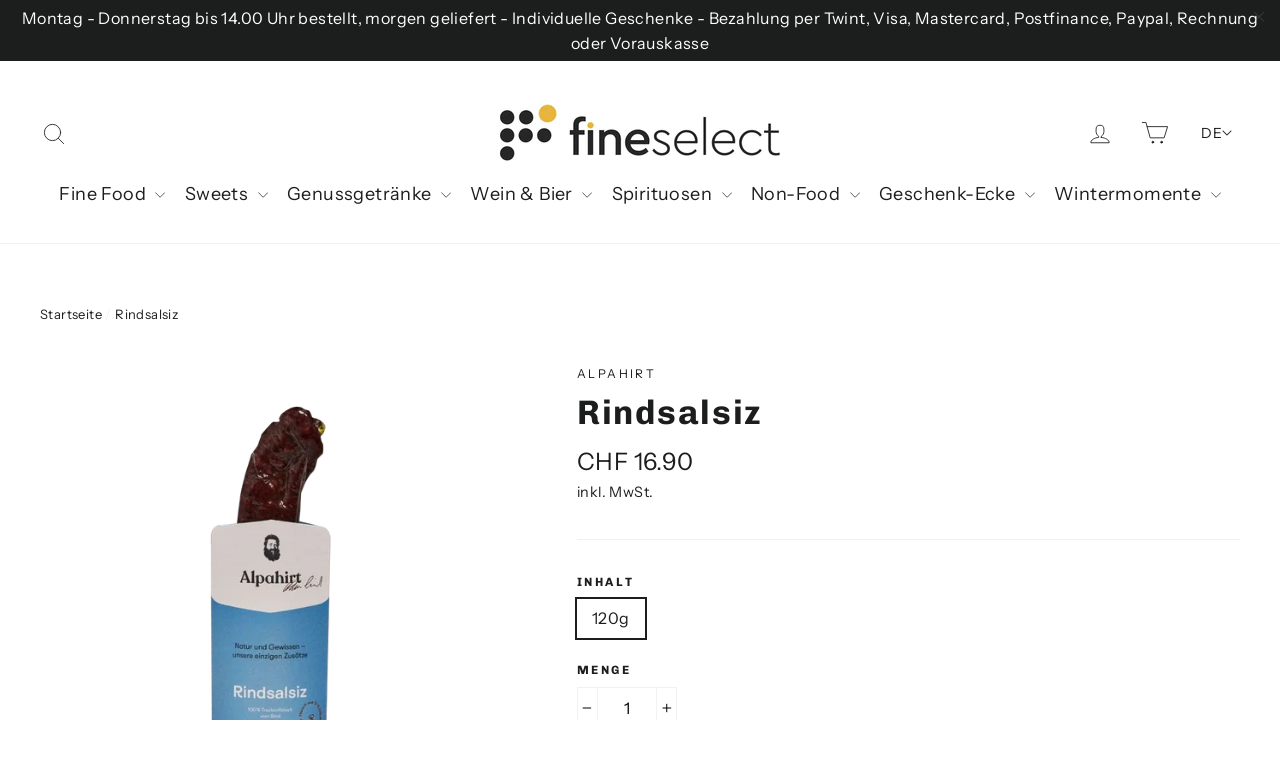

--- FILE ---
content_type: text/html; charset=utf-8
request_url: https://www.fineselect.ch/products/rindsalsiz
body_size: 32477
content:
<!doctype html>
<html class="no-js" lang="de-CH">
  <head>
    <meta charset="utf-8">
    <meta http-equiv="X-UA-Compatible" content="IE=edge,chrome=1">
    <meta name="viewport" content="width=device-width,initial-scale=1">
    <meta name="theme-color" content="#1c1d1d">
    <link rel="canonical" href="https://www.fineselect.ch/products/rindsalsiz">
    <meta name="format-detection" content="telephone=no">
    <meta name="p:domain_verify" content="c3f9cdad5e838512365c5dfcc06d8e43"><link rel="shortcut icon" href="//www.fineselect.ch/cdn/shop/files/favicon_fineselect_32x32.png?v=1614710767" type="image/png">
    <title>
      Rindsalsiz - Alpahirt - Alle Artikel - fineselect
    </title><meta name="description" content="Saftig im Biss, mit würzigem, echtem Fleischgeschmack – manchmal braucht es eben gar nicht mehr. Deshalb wurde dieses Rezept seit 1896 auch nicht mehr verändert. 100 % Trockenfleisch vom RindDas Fleisch der Alpahirt Produkte stammt von einer glücklichen Kuh, rund 10 Jahre alt, mit 8 Kälbern und 7 Sommern auf einer saft"><meta property="og:site_name" content="fineselect">
  <meta property="og:url" content="https://www.fineselect.ch/products/rindsalsiz">
  <meta property="og:title" content="Rindsalsiz">
  <meta property="og:type" content="product">
  <meta property="og:description" content="Saftig im Biss, mit würzigem, echtem Fleischgeschmack – manchmal braucht es eben gar nicht mehr. Deshalb wurde dieses Rezept seit 1896 auch nicht mehr verändert. 100 % Trockenfleisch vom RindDas Fleisch der Alpahirt Produkte stammt von einer glücklichen Kuh, rund 10 Jahre alt, mit 8 Kälbern und 7 Sommern auf einer saft"><meta property="og:image" content="http://www.fineselect.ch/cdn/shop/products/Rindsalsiz_1200x1200.png?v=1646901154"><meta property="og:image" content="http://www.fineselect.ch/cdn/shop/products/2Rindsalsiz_1200x1200.jpg?v=1646901154">
  <meta property="og:image:secure_url" content="https://www.fineselect.ch/cdn/shop/products/Rindsalsiz_1200x1200.png?v=1646901154"><meta property="og:image:secure_url" content="https://www.fineselect.ch/cdn/shop/products/2Rindsalsiz_1200x1200.jpg?v=1646901154">
  <meta name="twitter:site" content="@">
  <meta name="twitter:card" content="summary_large_image">
  <meta name="twitter:title" content="Rindsalsiz">
  <meta name="twitter:description" content="Saftig im Biss, mit würzigem, echtem Fleischgeschmack – manchmal braucht es eben gar nicht mehr. Deshalb wurde dieses Rezept seit 1896 auch nicht mehr verändert. 100 % Trockenfleisch vom RindDas Fleisch der Alpahirt Produkte stammt von einer glücklichen Kuh, rund 10 Jahre alt, mit 8 Kälbern und 7 Sommern auf einer saft">


    <style data-shopify>
  @font-face {
  font-family: Chivo;
  font-weight: 700;
  font-style: normal;
  font-display: swap;
  src: url("//www.fineselect.ch/cdn/fonts/chivo/chivo_n7.4d81c6f06c2ff78ed42169d6ec4aefa6d5cb0ff0.woff2") format("woff2"),
       url("//www.fineselect.ch/cdn/fonts/chivo/chivo_n7.a0e879417e089c259360eefc0ac3a3c8ea4e2830.woff") format("woff");
}

  @font-face {
  font-family: "Instrument Sans";
  font-weight: 400;
  font-style: normal;
  font-display: swap;
  src: url("//www.fineselect.ch/cdn/fonts/instrument_sans/instrumentsans_n4.db86542ae5e1596dbdb28c279ae6c2086c4c5bfa.woff2") format("woff2"),
       url("//www.fineselect.ch/cdn/fonts/instrument_sans/instrumentsans_n4.510f1b081e58d08c30978f465518799851ef6d8b.woff") format("woff");
}


  @font-face {
  font-family: "Instrument Sans";
  font-weight: 700;
  font-style: normal;
  font-display: swap;
  src: url("//www.fineselect.ch/cdn/fonts/instrument_sans/instrumentsans_n7.e4ad9032e203f9a0977786c356573ced65a7419a.woff2") format("woff2"),
       url("//www.fineselect.ch/cdn/fonts/instrument_sans/instrumentsans_n7.b9e40f166fb7639074ba34738101a9d2990bb41a.woff") format("woff");
}

  @font-face {
  font-family: "Instrument Sans";
  font-weight: 400;
  font-style: italic;
  font-display: swap;
  src: url("//www.fineselect.ch/cdn/fonts/instrument_sans/instrumentsans_i4.028d3c3cd8d085648c808ceb20cd2fd1eb3560e5.woff2") format("woff2"),
       url("//www.fineselect.ch/cdn/fonts/instrument_sans/instrumentsans_i4.7e90d82df8dee29a99237cd19cc529d2206706a2.woff") format("woff");
}

  @font-face {
  font-family: "Instrument Sans";
  font-weight: 700;
  font-style: italic;
  font-display: swap;
  src: url("//www.fineselect.ch/cdn/fonts/instrument_sans/instrumentsans_i7.d6063bb5d8f9cbf96eace9e8801697c54f363c6a.woff2") format("woff2"),
       url("//www.fineselect.ch/cdn/fonts/instrument_sans/instrumentsans_i7.ce33afe63f8198a3ac4261b826b560103542cd36.woff") format("woff");
}

</style>

    <link href="//www.fineselect.ch/cdn/shop/t/8/assets/theme.scss.css?v=161203237705171201141759332774" rel="stylesheet" type="text/css" media="all" />

    <script>
      document.documentElement.className = document.documentElement.className.replace('no-js', 'js');
      window.theme = window.theme || {};
      theme.strings = {
        addToCart: "In den Einkaufswagen legen",
        soldOut: "Ausverkauft",
        unavailable: "Nicht verfügbar",
        stockLabel: "[count] auf Lager",
        willNotShipUntil: "Wird nach dem [date] versendet",
        willBeInStockAfter: "Wird nach dem [date] auf Lager sein",
        waitingForStock: "Inventar auf dem Weg",
        cartSavings: "Sie sparen [savings]",
        cartEmpty: "Ihr Einkaufswagen ist im Moment leer.",
        cartTermsConfirmation: "Bitte bestätigen Sie die Allgemeinen Geschäftsbedingungen."
      };
      theme.settings = {
        dynamicVariantsEnable: true,
        dynamicVariantType: "button",
        cartType: "drawer",
        moneyFormat: "CHF {{amount}}",
        predictiveSearch: true,
        predictiveSearchType: "product,article,page",
        inventoryThreshold: 10,
        quickView: false,
        themeName: 'Motion',
        themeVersion: "5.0.1"
      };
    </script>

    
    <script>window.performance && window.performance.mark && window.performance.mark('shopify.content_for_header.start');</script><meta name="facebook-domain-verification" content="def8dqasfkti2ulx8h1ardpf7twla7">
<meta name="google-site-verification" content="Z5f1k2yeLUwytbGdKTOr0qfF5VSZrweILofST9vDVuI">
<meta id="shopify-digital-wallet" name="shopify-digital-wallet" content="/36148347020/digital_wallets/dialog">
<meta name="shopify-checkout-api-token" content="54af1fba62b43a24946872911a034d96">
<meta id="in-context-paypal-metadata" data-shop-id="36148347020" data-venmo-supported="false" data-environment="production" data-locale="de_DE" data-paypal-v4="true" data-currency="CHF">
<link rel="alternate" hreflang="x-default" href="https://www.fineselect.ch/products/rindsalsiz">
<link rel="alternate" hreflang="de" href="https://www.fineselect.ch/products/rindsalsiz">
<link rel="alternate" hreflang="fr" href="https://www.fineselect.ch/fr/products/rindsalsiz">
<link rel="alternate" hreflang="en" href="https://www.fineselect.ch/en/products/rindsalsiz">
<link rel="alternate" type="application/json+oembed" href="https://www.fineselect.ch/products/rindsalsiz.oembed">
<script async="async" src="/checkouts/internal/preloads.js?locale=de-CH"></script>
<script id="shopify-features" type="application/json">{"accessToken":"54af1fba62b43a24946872911a034d96","betas":["rich-media-storefront-analytics"],"domain":"www.fineselect.ch","predictiveSearch":true,"shopId":36148347020,"locale":"de"}</script>
<script>var Shopify = Shopify || {};
Shopify.shop = "fineselect.myshopify.com";
Shopify.locale = "de";
Shopify.currency = {"active":"CHF","rate":"1.0"};
Shopify.country = "CH";
Shopify.theme = {"name":"fineselect.ch-Shopify-Theme-\/master","id":127634800805,"schema_name":"Motion","schema_version":"5.0.1","theme_store_id":null,"role":"main"};
Shopify.theme.handle = "null";
Shopify.theme.style = {"id":null,"handle":null};
Shopify.cdnHost = "www.fineselect.ch/cdn";
Shopify.routes = Shopify.routes || {};
Shopify.routes.root = "/";</script>
<script type="module">!function(o){(o.Shopify=o.Shopify||{}).modules=!0}(window);</script>
<script>!function(o){function n(){var o=[];function n(){o.push(Array.prototype.slice.apply(arguments))}return n.q=o,n}var t=o.Shopify=o.Shopify||{};t.loadFeatures=n(),t.autoloadFeatures=n()}(window);</script>
<script id="shop-js-analytics" type="application/json">{"pageType":"product"}</script>
<script defer="defer" async type="module" src="//www.fineselect.ch/cdn/shopifycloud/shop-js/modules/v2/client.init-shop-cart-sync_e98Ab_XN.de.esm.js"></script>
<script defer="defer" async type="module" src="//www.fineselect.ch/cdn/shopifycloud/shop-js/modules/v2/chunk.common_Pcw9EP95.esm.js"></script>
<script defer="defer" async type="module" src="//www.fineselect.ch/cdn/shopifycloud/shop-js/modules/v2/chunk.modal_CzmY4ZhL.esm.js"></script>
<script type="module">
  await import("//www.fineselect.ch/cdn/shopifycloud/shop-js/modules/v2/client.init-shop-cart-sync_e98Ab_XN.de.esm.js");
await import("//www.fineselect.ch/cdn/shopifycloud/shop-js/modules/v2/chunk.common_Pcw9EP95.esm.js");
await import("//www.fineselect.ch/cdn/shopifycloud/shop-js/modules/v2/chunk.modal_CzmY4ZhL.esm.js");

  window.Shopify.SignInWithShop?.initShopCartSync?.({"fedCMEnabled":true,"windoidEnabled":true});

</script>
<script>(function() {
  var isLoaded = false;
  function asyncLoad() {
    if (isLoaded) return;
    isLoaded = true;
    var urls = ["https:\/\/chimpstatic.com\/mcjs-connected\/js\/users\/8b724b6cd3ad0f40c0ce14c09\/37bfd08de5e6942236f28c469.js?shop=fineselect.myshopify.com","\/\/cdn.shopify.com\/proxy\/b2933598790b0fb43cb607ae282e51aff5def86ffdef0b59808ed1ba211f35f0\/tabs.tkdigital.dev\/scripts\/ne_smart_tabs_a13ba265bf954dabd20a8d0c851b28ae.js?shop=fineselect.myshopify.com\u0026sp-cache-control=cHVibGljLCBtYXgtYWdlPTkwMA"];
    for (var i = 0; i < urls.length; i++) {
      var s = document.createElement('script');
      s.type = 'text/javascript';
      s.async = true;
      s.src = urls[i];
      var x = document.getElementsByTagName('script')[0];
      x.parentNode.insertBefore(s, x);
    }
  };
  if(window.attachEvent) {
    window.attachEvent('onload', asyncLoad);
  } else {
    window.addEventListener('load', asyncLoad, false);
  }
})();</script>
<script id="__st">var __st={"a":36148347020,"offset":3600,"reqid":"1030af58-070b-4b78-abd1-2b43a8374ce0-1769082318","pageurl":"www.fineselect.ch\/products\/rindsalsiz","u":"fa413cb1dd0a","p":"product","rtyp":"product","rid":7617721630979};</script>
<script>window.ShopifyPaypalV4VisibilityTracking = true;</script>
<script id="form-persister">!function(){'use strict';const t='contact',e='new_comment',n=[[t,t],['blogs',e],['comments',e],[t,'customer']],o='password',r='form_key',c=['recaptcha-v3-token','g-recaptcha-response','h-captcha-response',o],s=()=>{try{return window.sessionStorage}catch{return}},i='__shopify_v',u=t=>t.elements[r],a=function(){const t=[...n].map((([t,e])=>`form[action*='/${t}']:not([data-nocaptcha='true']) input[name='form_type'][value='${e}']`)).join(',');var e;return e=t,()=>e?[...document.querySelectorAll(e)].map((t=>t.form)):[]}();function m(t){const e=u(t);a().includes(t)&&(!e||!e.value)&&function(t){try{if(!s())return;!function(t){const e=s();if(!e)return;const n=u(t);if(!n)return;const o=n.value;o&&e.removeItem(o)}(t);const e=Array.from(Array(32),(()=>Math.random().toString(36)[2])).join('');!function(t,e){u(t)||t.append(Object.assign(document.createElement('input'),{type:'hidden',name:r})),t.elements[r].value=e}(t,e),function(t,e){const n=s();if(!n)return;const r=[...t.querySelectorAll(`input[type='${o}']`)].map((({name:t})=>t)),u=[...c,...r],a={};for(const[o,c]of new FormData(t).entries())u.includes(o)||(a[o]=c);n.setItem(e,JSON.stringify({[i]:1,action:t.action,data:a}))}(t,e)}catch(e){console.error('failed to persist form',e)}}(t)}const f=t=>{if('true'===t.dataset.persistBound)return;const e=function(t,e){const n=function(t){return'function'==typeof t.submit?t.submit:HTMLFormElement.prototype.submit}(t).bind(t);return function(){let t;return()=>{t||(t=!0,(()=>{try{e(),n()}catch(t){(t=>{console.error('form submit failed',t)})(t)}})(),setTimeout((()=>t=!1),250))}}()}(t,(()=>{m(t)}));!function(t,e){if('function'==typeof t.submit&&'function'==typeof e)try{t.submit=e}catch{}}(t,e),t.addEventListener('submit',(t=>{t.preventDefault(),e()})),t.dataset.persistBound='true'};!function(){function t(t){const e=(t=>{const e=t.target;return e instanceof HTMLFormElement?e:e&&e.form})(t);e&&m(e)}document.addEventListener('submit',t),document.addEventListener('DOMContentLoaded',(()=>{const e=a();for(const t of e)f(t);var n;n=document.body,new window.MutationObserver((t=>{for(const e of t)if('childList'===e.type&&e.addedNodes.length)for(const t of e.addedNodes)1===t.nodeType&&'FORM'===t.tagName&&a().includes(t)&&f(t)})).observe(n,{childList:!0,subtree:!0,attributes:!1}),document.removeEventListener('submit',t)}))}()}();</script>
<script integrity="sha256-4kQ18oKyAcykRKYeNunJcIwy7WH5gtpwJnB7kiuLZ1E=" data-source-attribution="shopify.loadfeatures" defer="defer" src="//www.fineselect.ch/cdn/shopifycloud/storefront/assets/storefront/load_feature-a0a9edcb.js" crossorigin="anonymous"></script>
<script data-source-attribution="shopify.dynamic_checkout.dynamic.init">var Shopify=Shopify||{};Shopify.PaymentButton=Shopify.PaymentButton||{isStorefrontPortableWallets:!0,init:function(){window.Shopify.PaymentButton.init=function(){};var t=document.createElement("script");t.src="https://www.fineselect.ch/cdn/shopifycloud/portable-wallets/latest/portable-wallets.de.js",t.type="module",document.head.appendChild(t)}};
</script>
<script data-source-attribution="shopify.dynamic_checkout.buyer_consent">
  function portableWalletsHideBuyerConsent(e){var t=document.getElementById("shopify-buyer-consent"),n=document.getElementById("shopify-subscription-policy-button");t&&n&&(t.classList.add("hidden"),t.setAttribute("aria-hidden","true"),n.removeEventListener("click",e))}function portableWalletsShowBuyerConsent(e){var t=document.getElementById("shopify-buyer-consent"),n=document.getElementById("shopify-subscription-policy-button");t&&n&&(t.classList.remove("hidden"),t.removeAttribute("aria-hidden"),n.addEventListener("click",e))}window.Shopify?.PaymentButton&&(window.Shopify.PaymentButton.hideBuyerConsent=portableWalletsHideBuyerConsent,window.Shopify.PaymentButton.showBuyerConsent=portableWalletsShowBuyerConsent);
</script>
<script data-source-attribution="shopify.dynamic_checkout.cart.bootstrap">document.addEventListener("DOMContentLoaded",(function(){function t(){return document.querySelector("shopify-accelerated-checkout-cart, shopify-accelerated-checkout")}if(t())Shopify.PaymentButton.init();else{new MutationObserver((function(e,n){t()&&(Shopify.PaymentButton.init(),n.disconnect())})).observe(document.body,{childList:!0,subtree:!0})}}));
</script>
<link id="shopify-accelerated-checkout-styles" rel="stylesheet" media="screen" href="https://www.fineselect.ch/cdn/shopifycloud/portable-wallets/latest/accelerated-checkout-backwards-compat.css" crossorigin="anonymous">
<style id="shopify-accelerated-checkout-cart">
        #shopify-buyer-consent {
  margin-top: 1em;
  display: inline-block;
  width: 100%;
}

#shopify-buyer-consent.hidden {
  display: none;
}

#shopify-subscription-policy-button {
  background: none;
  border: none;
  padding: 0;
  text-decoration: underline;
  font-size: inherit;
  cursor: pointer;
}

#shopify-subscription-policy-button::before {
  box-shadow: none;
}

      </style>

<script>window.performance && window.performance.mark && window.performance.mark('shopify.content_for_header.end');</script>

    <script src="//www.fineselect.ch/cdn/shop/t/8/assets/vendor-scripts-v9.js" defer="defer"></script><script src="//www.fineselect.ch/cdn/shop/t/8/assets/theme.js?v=163540926674381267431765809811" defer="defer"></script><script async src="https://static.profity.ch/clients/main.js"></script>

    <script type="text/javascript">
      /* <![CDATA[ */
      window._lea = window._lea || [];

      // Start editable part
      window._lea.push({
        id: 'zLLUV7pzxVBPuvDqqQoI',
        module: 'Profiling',
        event: 'PageView',
      });
      // End editable part

      (function (d) {
        var s = d.createElement('script');
        s.async = true;
        s.src = (d.location.protocol == 'https:' ? 'https:' : 'http:') + '//tc.connects.ch/lila.js';
        var a = d.getElementsByTagName('script')[0];
        a.parentNode.insertBefore(s, a);
      })(document);

      /* ]]> */
    </script>

    <!-- Google Tag Manager -->
    <script>
      (function (w, d, s, l, i) {
        w[l] = w[l] || [];
        w[l].push({ 'gtm.start': new Date().getTime(), event: 'gtm.js' });
        var f = d.getElementsByTagName(s)[0],
          j = d.createElement(s),
          dl = l != 'dataLayer' ? '&l=' + l : '';
        j.async = true;
        j.src = 'https://www.googletagmanager.com/gtm.js?id=' + i + dl;
        f.parentNode.insertBefore(j, f);
      })(window, document, 'script', 'dataLayer', 'GTM-M367ZSJ');
    </script>
    <!-- End Google Tag Manager -->

    <!-- Global site tag (gtag.js) - Google Analytics -->
    <script async src="https://www.googletagmanager.com/gtag/js?id=G-479HHGJ1BV"></script>
    <script>
      window.dataLayer = window.dataLayer || [];
      function gtag() {
        dataLayer.push(arguments);
      }
      gtag('js', new Date());

      gtag('config', 'G-479HHGJ1BV');
    </script>
    <meta name="facebook-domain-verification" content="def8dqasfkti2ulx8h1ardpf7twla7">

    

<script type="text/javascript">
window.dataLayer = window.dataLayer || [];

window.appStart = function(){
  window.productPageHandle = function(){

    var productName = "Rindsalsiz";
    var productId = "7617721630979";
    var productPrice = "16.90";
    var productBrand = "Alpahirt";
    var productCollection = "Alle Artikel";
    var productType = "";
    var productSku = "";
    var productVariantId = "42553272238339";
    var productVariantTitle = "120g";

    window.dataLayer.push({
      event: "analyzify_productDetail",
      productId: productId,
      productName: productName,
      productPrice: productPrice,
      productBrand: productBrand,
      productCategory: productCollection,
      productType: productType,
      productSku: productSku,
      productVariantId: productVariantId,
      productVariantTitle: productVariantTitle,
      currency: "CHF",
    });
  };

  window.allPageHandle = function(){
    window.dataLayer.push({
      event: "ga4kit_info",
      contentGroup: "product",
      
        userType: "visitor",
      
    });
  };
  allPageHandle();
      
  
    productPageHandle();
  

}
appStart();
</script>
  <link href="https://monorail-edge.shopifysvc.com" rel="dns-prefetch">
<script>(function(){if ("sendBeacon" in navigator && "performance" in window) {try {var session_token_from_headers = performance.getEntriesByType('navigation')[0].serverTiming.find(x => x.name == '_s').description;} catch {var session_token_from_headers = undefined;}var session_cookie_matches = document.cookie.match(/_shopify_s=([^;]*)/);var session_token_from_cookie = session_cookie_matches && session_cookie_matches.length === 2 ? session_cookie_matches[1] : "";var session_token = session_token_from_headers || session_token_from_cookie || "";function handle_abandonment_event(e) {var entries = performance.getEntries().filter(function(entry) {return /monorail-edge.shopifysvc.com/.test(entry.name);});if (!window.abandonment_tracked && entries.length === 0) {window.abandonment_tracked = true;var currentMs = Date.now();var navigation_start = performance.timing.navigationStart;var payload = {shop_id: 36148347020,url: window.location.href,navigation_start,duration: currentMs - navigation_start,session_token,page_type: "product"};window.navigator.sendBeacon("https://monorail-edge.shopifysvc.com/v1/produce", JSON.stringify({schema_id: "online_store_buyer_site_abandonment/1.1",payload: payload,metadata: {event_created_at_ms: currentMs,event_sent_at_ms: currentMs}}));}}window.addEventListener('pagehide', handle_abandonment_event);}}());</script>
<script id="web-pixels-manager-setup">(function e(e,d,r,n,o){if(void 0===o&&(o={}),!Boolean(null===(a=null===(i=window.Shopify)||void 0===i?void 0:i.analytics)||void 0===a?void 0:a.replayQueue)){var i,a;window.Shopify=window.Shopify||{};var t=window.Shopify;t.analytics=t.analytics||{};var s=t.analytics;s.replayQueue=[],s.publish=function(e,d,r){return s.replayQueue.push([e,d,r]),!0};try{self.performance.mark("wpm:start")}catch(e){}var l=function(){var e={modern:/Edge?\/(1{2}[4-9]|1[2-9]\d|[2-9]\d{2}|\d{4,})\.\d+(\.\d+|)|Firefox\/(1{2}[4-9]|1[2-9]\d|[2-9]\d{2}|\d{4,})\.\d+(\.\d+|)|Chrom(ium|e)\/(9{2}|\d{3,})\.\d+(\.\d+|)|(Maci|X1{2}).+ Version\/(15\.\d+|(1[6-9]|[2-9]\d|\d{3,})\.\d+)([,.]\d+|)( \(\w+\)|)( Mobile\/\w+|) Safari\/|Chrome.+OPR\/(9{2}|\d{3,})\.\d+\.\d+|(CPU[ +]OS|iPhone[ +]OS|CPU[ +]iPhone|CPU IPhone OS|CPU iPad OS)[ +]+(15[._]\d+|(1[6-9]|[2-9]\d|\d{3,})[._]\d+)([._]\d+|)|Android:?[ /-](13[3-9]|1[4-9]\d|[2-9]\d{2}|\d{4,})(\.\d+|)(\.\d+|)|Android.+Firefox\/(13[5-9]|1[4-9]\d|[2-9]\d{2}|\d{4,})\.\d+(\.\d+|)|Android.+Chrom(ium|e)\/(13[3-9]|1[4-9]\d|[2-9]\d{2}|\d{4,})\.\d+(\.\d+|)|SamsungBrowser\/([2-9]\d|\d{3,})\.\d+/,legacy:/Edge?\/(1[6-9]|[2-9]\d|\d{3,})\.\d+(\.\d+|)|Firefox\/(5[4-9]|[6-9]\d|\d{3,})\.\d+(\.\d+|)|Chrom(ium|e)\/(5[1-9]|[6-9]\d|\d{3,})\.\d+(\.\d+|)([\d.]+$|.*Safari\/(?![\d.]+ Edge\/[\d.]+$))|(Maci|X1{2}).+ Version\/(10\.\d+|(1[1-9]|[2-9]\d|\d{3,})\.\d+)([,.]\d+|)( \(\w+\)|)( Mobile\/\w+|) Safari\/|Chrome.+OPR\/(3[89]|[4-9]\d|\d{3,})\.\d+\.\d+|(CPU[ +]OS|iPhone[ +]OS|CPU[ +]iPhone|CPU IPhone OS|CPU iPad OS)[ +]+(10[._]\d+|(1[1-9]|[2-9]\d|\d{3,})[._]\d+)([._]\d+|)|Android:?[ /-](13[3-9]|1[4-9]\d|[2-9]\d{2}|\d{4,})(\.\d+|)(\.\d+|)|Mobile Safari.+OPR\/([89]\d|\d{3,})\.\d+\.\d+|Android.+Firefox\/(13[5-9]|1[4-9]\d|[2-9]\d{2}|\d{4,})\.\d+(\.\d+|)|Android.+Chrom(ium|e)\/(13[3-9]|1[4-9]\d|[2-9]\d{2}|\d{4,})\.\d+(\.\d+|)|Android.+(UC? ?Browser|UCWEB|U3)[ /]?(15\.([5-9]|\d{2,})|(1[6-9]|[2-9]\d|\d{3,})\.\d+)\.\d+|SamsungBrowser\/(5\.\d+|([6-9]|\d{2,})\.\d+)|Android.+MQ{2}Browser\/(14(\.(9|\d{2,})|)|(1[5-9]|[2-9]\d|\d{3,})(\.\d+|))(\.\d+|)|K[Aa][Ii]OS\/(3\.\d+|([4-9]|\d{2,})\.\d+)(\.\d+|)/},d=e.modern,r=e.legacy,n=navigator.userAgent;return n.match(d)?"modern":n.match(r)?"legacy":"unknown"}(),u="modern"===l?"modern":"legacy",c=(null!=n?n:{modern:"",legacy:""})[u],f=function(e){return[e.baseUrl,"/wpm","/b",e.hashVersion,"modern"===e.buildTarget?"m":"l",".js"].join("")}({baseUrl:d,hashVersion:r,buildTarget:u}),m=function(e){var d=e.version,r=e.bundleTarget,n=e.surface,o=e.pageUrl,i=e.monorailEndpoint;return{emit:function(e){var a=e.status,t=e.errorMsg,s=(new Date).getTime(),l=JSON.stringify({metadata:{event_sent_at_ms:s},events:[{schema_id:"web_pixels_manager_load/3.1",payload:{version:d,bundle_target:r,page_url:o,status:a,surface:n,error_msg:t},metadata:{event_created_at_ms:s}}]});if(!i)return console&&console.warn&&console.warn("[Web Pixels Manager] No Monorail endpoint provided, skipping logging."),!1;try{return self.navigator.sendBeacon.bind(self.navigator)(i,l)}catch(e){}var u=new XMLHttpRequest;try{return u.open("POST",i,!0),u.setRequestHeader("Content-Type","text/plain"),u.send(l),!0}catch(e){return console&&console.warn&&console.warn("[Web Pixels Manager] Got an unhandled error while logging to Monorail."),!1}}}}({version:r,bundleTarget:l,surface:e.surface,pageUrl:self.location.href,monorailEndpoint:e.monorailEndpoint});try{o.browserTarget=l,function(e){var d=e.src,r=e.async,n=void 0===r||r,o=e.onload,i=e.onerror,a=e.sri,t=e.scriptDataAttributes,s=void 0===t?{}:t,l=document.createElement("script"),u=document.querySelector("head"),c=document.querySelector("body");if(l.async=n,l.src=d,a&&(l.integrity=a,l.crossOrigin="anonymous"),s)for(var f in s)if(Object.prototype.hasOwnProperty.call(s,f))try{l.dataset[f]=s[f]}catch(e){}if(o&&l.addEventListener("load",o),i&&l.addEventListener("error",i),u)u.appendChild(l);else{if(!c)throw new Error("Did not find a head or body element to append the script");c.appendChild(l)}}({src:f,async:!0,onload:function(){if(!function(){var e,d;return Boolean(null===(d=null===(e=window.Shopify)||void 0===e?void 0:e.analytics)||void 0===d?void 0:d.initialized)}()){var d=window.webPixelsManager.init(e)||void 0;if(d){var r=window.Shopify.analytics;r.replayQueue.forEach((function(e){var r=e[0],n=e[1],o=e[2];d.publishCustomEvent(r,n,o)})),r.replayQueue=[],r.publish=d.publishCustomEvent,r.visitor=d.visitor,r.initialized=!0}}},onerror:function(){return m.emit({status:"failed",errorMsg:"".concat(f," has failed to load")})},sri:function(e){var d=/^sha384-[A-Za-z0-9+/=]+$/;return"string"==typeof e&&d.test(e)}(c)?c:"",scriptDataAttributes:o}),m.emit({status:"loading"})}catch(e){m.emit({status:"failed",errorMsg:(null==e?void 0:e.message)||"Unknown error"})}}})({shopId: 36148347020,storefrontBaseUrl: "https://www.fineselect.ch",extensionsBaseUrl: "https://extensions.shopifycdn.com/cdn/shopifycloud/web-pixels-manager",monorailEndpoint: "https://monorail-edge.shopifysvc.com/unstable/produce_batch",surface: "storefront-renderer",enabledBetaFlags: ["2dca8a86"],webPixelsConfigList: [{"id":"873070974","configuration":"{\"config\":\"{\\\"pixel_id\\\":\\\"G-479HHGJ1BV\\\",\\\"target_country\\\":\\\"CH\\\",\\\"gtag_events\\\":[{\\\"type\\\":\\\"begin_checkout\\\",\\\"action_label\\\":\\\"G-479HHGJ1BV\\\"},{\\\"type\\\":\\\"search\\\",\\\"action_label\\\":\\\"G-479HHGJ1BV\\\"},{\\\"type\\\":\\\"view_item\\\",\\\"action_label\\\":[\\\"G-479HHGJ1BV\\\",\\\"MC-HN1JDL59LE\\\"]},{\\\"type\\\":\\\"purchase\\\",\\\"action_label\\\":[\\\"G-479HHGJ1BV\\\",\\\"MC-HN1JDL59LE\\\"]},{\\\"type\\\":\\\"page_view\\\",\\\"action_label\\\":[\\\"G-479HHGJ1BV\\\",\\\"MC-HN1JDL59LE\\\"]},{\\\"type\\\":\\\"add_payment_info\\\",\\\"action_label\\\":\\\"G-479HHGJ1BV\\\"},{\\\"type\\\":\\\"add_to_cart\\\",\\\"action_label\\\":\\\"G-479HHGJ1BV\\\"}],\\\"enable_monitoring_mode\\\":false}\"}","eventPayloadVersion":"v1","runtimeContext":"OPEN","scriptVersion":"b2a88bafab3e21179ed38636efcd8a93","type":"APP","apiClientId":1780363,"privacyPurposes":[],"dataSharingAdjustments":{"protectedCustomerApprovalScopes":["read_customer_address","read_customer_email","read_customer_name","read_customer_personal_data","read_customer_phone"]}},{"id":"152043779","configuration":"{\"pixel_id\":\"4873838879299390\",\"pixel_type\":\"facebook_pixel\",\"metaapp_system_user_token\":\"-\"}","eventPayloadVersion":"v1","runtimeContext":"OPEN","scriptVersion":"ca16bc87fe92b6042fbaa3acc2fbdaa6","type":"APP","apiClientId":2329312,"privacyPurposes":["ANALYTICS","MARKETING","SALE_OF_DATA"],"dataSharingAdjustments":{"protectedCustomerApprovalScopes":["read_customer_address","read_customer_email","read_customer_name","read_customer_personal_data","read_customer_phone"]}},{"id":"74907907","configuration":"{\"tagID\":\"2613941620992\"}","eventPayloadVersion":"v1","runtimeContext":"STRICT","scriptVersion":"18031546ee651571ed29edbe71a3550b","type":"APP","apiClientId":3009811,"privacyPurposes":["ANALYTICS","MARKETING","SALE_OF_DATA"],"dataSharingAdjustments":{"protectedCustomerApprovalScopes":["read_customer_address","read_customer_email","read_customer_name","read_customer_personal_data","read_customer_phone"]}},{"id":"shopify-app-pixel","configuration":"{}","eventPayloadVersion":"v1","runtimeContext":"STRICT","scriptVersion":"0450","apiClientId":"shopify-pixel","type":"APP","privacyPurposes":["ANALYTICS","MARKETING"]},{"id":"shopify-custom-pixel","eventPayloadVersion":"v1","runtimeContext":"LAX","scriptVersion":"0450","apiClientId":"shopify-pixel","type":"CUSTOM","privacyPurposes":["ANALYTICS","MARKETING"]}],isMerchantRequest: false,initData: {"shop":{"name":"fineselect","paymentSettings":{"currencyCode":"CHF"},"myshopifyDomain":"fineselect.myshopify.com","countryCode":"CH","storefrontUrl":"https:\/\/www.fineselect.ch"},"customer":null,"cart":null,"checkout":null,"productVariants":[{"price":{"amount":16.9,"currencyCode":"CHF"},"product":{"title":"Rindsalsiz","vendor":"Alpahirt","id":"7617721630979","untranslatedTitle":"Rindsalsiz","url":"\/products\/rindsalsiz","type":""},"id":"42553272238339","image":{"src":"\/\/www.fineselect.ch\/cdn\/shop\/products\/Rindsalsiz.png?v=1646901154"},"sku":"","title":"120g","untranslatedTitle":"120g"}],"purchasingCompany":null},},"https://www.fineselect.ch/cdn","fcfee988w5aeb613cpc8e4bc33m6693e112",{"modern":"","legacy":""},{"shopId":"36148347020","storefrontBaseUrl":"https:\/\/www.fineselect.ch","extensionBaseUrl":"https:\/\/extensions.shopifycdn.com\/cdn\/shopifycloud\/web-pixels-manager","surface":"storefront-renderer","enabledBetaFlags":"[\"2dca8a86\"]","isMerchantRequest":"false","hashVersion":"fcfee988w5aeb613cpc8e4bc33m6693e112","publish":"custom","events":"[[\"page_viewed\",{}],[\"product_viewed\",{\"productVariant\":{\"price\":{\"amount\":16.9,\"currencyCode\":\"CHF\"},\"product\":{\"title\":\"Rindsalsiz\",\"vendor\":\"Alpahirt\",\"id\":\"7617721630979\",\"untranslatedTitle\":\"Rindsalsiz\",\"url\":\"\/products\/rindsalsiz\",\"type\":\"\"},\"id\":\"42553272238339\",\"image\":{\"src\":\"\/\/www.fineselect.ch\/cdn\/shop\/products\/Rindsalsiz.png?v=1646901154\"},\"sku\":\"\",\"title\":\"120g\",\"untranslatedTitle\":\"120g\"}}]]"});</script><script>
  window.ShopifyAnalytics = window.ShopifyAnalytics || {};
  window.ShopifyAnalytics.meta = window.ShopifyAnalytics.meta || {};
  window.ShopifyAnalytics.meta.currency = 'CHF';
  var meta = {"product":{"id":7617721630979,"gid":"gid:\/\/shopify\/Product\/7617721630979","vendor":"Alpahirt","type":"","handle":"rindsalsiz","variants":[{"id":42553272238339,"price":1690,"name":"Rindsalsiz - 120g","public_title":"120g","sku":""}],"remote":false},"page":{"pageType":"product","resourceType":"product","resourceId":7617721630979,"requestId":"1030af58-070b-4b78-abd1-2b43a8374ce0-1769082318"}};
  for (var attr in meta) {
    window.ShopifyAnalytics.meta[attr] = meta[attr];
  }
</script>
<script class="analytics">
  (function () {
    var customDocumentWrite = function(content) {
      var jquery = null;

      if (window.jQuery) {
        jquery = window.jQuery;
      } else if (window.Checkout && window.Checkout.$) {
        jquery = window.Checkout.$;
      }

      if (jquery) {
        jquery('body').append(content);
      }
    };

    var hasLoggedConversion = function(token) {
      if (token) {
        return document.cookie.indexOf('loggedConversion=' + token) !== -1;
      }
      return false;
    }

    var setCookieIfConversion = function(token) {
      if (token) {
        var twoMonthsFromNow = new Date(Date.now());
        twoMonthsFromNow.setMonth(twoMonthsFromNow.getMonth() + 2);

        document.cookie = 'loggedConversion=' + token + '; expires=' + twoMonthsFromNow;
      }
    }

    var trekkie = window.ShopifyAnalytics.lib = window.trekkie = window.trekkie || [];
    if (trekkie.integrations) {
      return;
    }
    trekkie.methods = [
      'identify',
      'page',
      'ready',
      'track',
      'trackForm',
      'trackLink'
    ];
    trekkie.factory = function(method) {
      return function() {
        var args = Array.prototype.slice.call(arguments);
        args.unshift(method);
        trekkie.push(args);
        return trekkie;
      };
    };
    for (var i = 0; i < trekkie.methods.length; i++) {
      var key = trekkie.methods[i];
      trekkie[key] = trekkie.factory(key);
    }
    trekkie.load = function(config) {
      trekkie.config = config || {};
      trekkie.config.initialDocumentCookie = document.cookie;
      var first = document.getElementsByTagName('script')[0];
      var script = document.createElement('script');
      script.type = 'text/javascript';
      script.onerror = function(e) {
        var scriptFallback = document.createElement('script');
        scriptFallback.type = 'text/javascript';
        scriptFallback.onerror = function(error) {
                var Monorail = {
      produce: function produce(monorailDomain, schemaId, payload) {
        var currentMs = new Date().getTime();
        var event = {
          schema_id: schemaId,
          payload: payload,
          metadata: {
            event_created_at_ms: currentMs,
            event_sent_at_ms: currentMs
          }
        };
        return Monorail.sendRequest("https://" + monorailDomain + "/v1/produce", JSON.stringify(event));
      },
      sendRequest: function sendRequest(endpointUrl, payload) {
        // Try the sendBeacon API
        if (window && window.navigator && typeof window.navigator.sendBeacon === 'function' && typeof window.Blob === 'function' && !Monorail.isIos12()) {
          var blobData = new window.Blob([payload], {
            type: 'text/plain'
          });

          if (window.navigator.sendBeacon(endpointUrl, blobData)) {
            return true;
          } // sendBeacon was not successful

        } // XHR beacon

        var xhr = new XMLHttpRequest();

        try {
          xhr.open('POST', endpointUrl);
          xhr.setRequestHeader('Content-Type', 'text/plain');
          xhr.send(payload);
        } catch (e) {
          console.log(e);
        }

        return false;
      },
      isIos12: function isIos12() {
        return window.navigator.userAgent.lastIndexOf('iPhone; CPU iPhone OS 12_') !== -1 || window.navigator.userAgent.lastIndexOf('iPad; CPU OS 12_') !== -1;
      }
    };
    Monorail.produce('monorail-edge.shopifysvc.com',
      'trekkie_storefront_load_errors/1.1',
      {shop_id: 36148347020,
      theme_id: 127634800805,
      app_name: "storefront",
      context_url: window.location.href,
      source_url: "//www.fineselect.ch/cdn/s/trekkie.storefront.1bbfab421998800ff09850b62e84b8915387986d.min.js"});

        };
        scriptFallback.async = true;
        scriptFallback.src = '//www.fineselect.ch/cdn/s/trekkie.storefront.1bbfab421998800ff09850b62e84b8915387986d.min.js';
        first.parentNode.insertBefore(scriptFallback, first);
      };
      script.async = true;
      script.src = '//www.fineselect.ch/cdn/s/trekkie.storefront.1bbfab421998800ff09850b62e84b8915387986d.min.js';
      first.parentNode.insertBefore(script, first);
    };
    trekkie.load(
      {"Trekkie":{"appName":"storefront","development":false,"defaultAttributes":{"shopId":36148347020,"isMerchantRequest":null,"themeId":127634800805,"themeCityHash":"14898119975076547242","contentLanguage":"de","currency":"CHF","eventMetadataId":"a72f986e-0e91-4dcb-a2d2-ee360169e0f3"},"isServerSideCookieWritingEnabled":true,"monorailRegion":"shop_domain","enabledBetaFlags":["65f19447"]},"Session Attribution":{},"S2S":{"facebookCapiEnabled":true,"source":"trekkie-storefront-renderer","apiClientId":580111}}
    );

    var loaded = false;
    trekkie.ready(function() {
      if (loaded) return;
      loaded = true;

      window.ShopifyAnalytics.lib = window.trekkie;

      var originalDocumentWrite = document.write;
      document.write = customDocumentWrite;
      try { window.ShopifyAnalytics.merchantGoogleAnalytics.call(this); } catch(error) {};
      document.write = originalDocumentWrite;

      window.ShopifyAnalytics.lib.page(null,{"pageType":"product","resourceType":"product","resourceId":7617721630979,"requestId":"1030af58-070b-4b78-abd1-2b43a8374ce0-1769082318","shopifyEmitted":true});

      var match = window.location.pathname.match(/checkouts\/(.+)\/(thank_you|post_purchase)/)
      var token = match? match[1]: undefined;
      if (!hasLoggedConversion(token)) {
        setCookieIfConversion(token);
        window.ShopifyAnalytics.lib.track("Viewed Product",{"currency":"CHF","variantId":42553272238339,"productId":7617721630979,"productGid":"gid:\/\/shopify\/Product\/7617721630979","name":"Rindsalsiz - 120g","price":"16.90","sku":"","brand":"Alpahirt","variant":"120g","category":"","nonInteraction":true,"remote":false},undefined,undefined,{"shopifyEmitted":true});
      window.ShopifyAnalytics.lib.track("monorail:\/\/trekkie_storefront_viewed_product\/1.1",{"currency":"CHF","variantId":42553272238339,"productId":7617721630979,"productGid":"gid:\/\/shopify\/Product\/7617721630979","name":"Rindsalsiz - 120g","price":"16.90","sku":"","brand":"Alpahirt","variant":"120g","category":"","nonInteraction":true,"remote":false,"referer":"https:\/\/www.fineselect.ch\/products\/rindsalsiz"});
      }
    });


        var eventsListenerScript = document.createElement('script');
        eventsListenerScript.async = true;
        eventsListenerScript.src = "//www.fineselect.ch/cdn/shopifycloud/storefront/assets/shop_events_listener-3da45d37.js";
        document.getElementsByTagName('head')[0].appendChild(eventsListenerScript);

})();</script>
  <script>
  if (!window.ga || (window.ga && typeof window.ga !== 'function')) {
    window.ga = function ga() {
      (window.ga.q = window.ga.q || []).push(arguments);
      if (window.Shopify && window.Shopify.analytics && typeof window.Shopify.analytics.publish === 'function') {
        window.Shopify.analytics.publish("ga_stub_called", {}, {sendTo: "google_osp_migration"});
      }
      console.error("Shopify's Google Analytics stub called with:", Array.from(arguments), "\nSee https://help.shopify.com/manual/promoting-marketing/pixels/pixel-migration#google for more information.");
    };
    if (window.Shopify && window.Shopify.analytics && typeof window.Shopify.analytics.publish === 'function') {
      window.Shopify.analytics.publish("ga_stub_initialized", {}, {sendTo: "google_osp_migration"});
    }
  }
</script>
<script
  defer
  src="https://www.fineselect.ch/cdn/shopifycloud/perf-kit/shopify-perf-kit-3.0.4.min.js"
  data-application="storefront-renderer"
  data-shop-id="36148347020"
  data-render-region="gcp-us-east1"
  data-page-type="product"
  data-theme-instance-id="127634800805"
  data-theme-name="Motion"
  data-theme-version="5.0.1"
  data-monorail-region="shop_domain"
  data-resource-timing-sampling-rate="10"
  data-shs="true"
  data-shs-beacon="true"
  data-shs-export-with-fetch="true"
  data-shs-logs-sample-rate="1"
  data-shs-beacon-endpoint="https://www.fineselect.ch/api/collect"
></script>
</head>

  <body
    class="template-product"
    data-transitions="true"
  >
    <!-- Google Tag Manager (noscript) -->
    <noscript
      ><iframe
        src="https://www.googletagmanager.com/ns.html?id=GTM-M367ZSJ"
        height="0"
        width="0"
        style="display:none;visibility:hidden"
      ></iframe
    ></noscript>
    <!-- End Google Tag Manager (noscript) -->

    <noscript>
      <img height="1" width="1" src="https://www.facebook.com/tr?id=4873838879299390&ev=PageView&noscript=1">
    </noscript>

    
      <script type="text/javascript">
        window.setTimeout(function () {
          document.body.className += ' loaded';
        }, 25);
      </script>
    

    <a class="in-page-link visually-hidden skip-link" href="#MainContent">Direkt zum Inhalt</a>

    <div id="PageContainer" class="page-container">
      <div class="transition-body">
        <div id="shopify-section-header" class="shopify-section">



<div id="NavDrawer" class="drawer drawer--left">
  <div class="drawer__contents">
    <div class="drawer__fixed-header">
      <div class="drawer__header appear-animation appear-delay-1">
        <div class="drawer__title"></div>
        <div class="drawer__close">
          <button type="button" class="drawer__close-button js-drawer-close">
            <svg aria-hidden="true" focusable="false" role="presentation" class="icon icon-close" viewBox="0 0 64 64"><path d="M19 17.61l27.12 27.13m0-27.12L19 44.74"/></svg>
            <span class="icon__fallback-text">Menü schließen</span>
          </button>
        </div>
      </div>
    </div>
    <div class="drawer__scrollable">
      <ul class="mobile-nav" role="navigation" aria-label="Primary">
        


          <li class="mobile-nav__item appear-animation appear-delay-2">
            
              <div class="mobile-nav__has-sublist">
                
                  <button type="button" class="mobile-nav__link--button collapsible-trigger collapsible--auto-height" aria-controls="Linklist-1">
                    <span class="mobile-nav__faux-link">Fine Food</span>
                    <div class="mobile-nav__toggle">
                      <span>
                        <span class="collapsible-trigger__icon collapsible-trigger__icon--open" role="presentation">
  <svg aria-hidden="true" focusable="false" role="presentation" class="icon icon--wide icon-chevron-down" viewBox="0 0 28 16"><path d="M1.57 1.59l12.76 12.77L27.1 1.59" stroke-width="2" stroke="#000" fill="none" fill-rule="evenodd"/></svg>
</span>

                      </span>
                    </div>
                  </button>
                
              </div>
            

            
              <div id="Linklist-1" class="mobile-nav__sublist collapsible-content collapsible-content--all" aria-labelledby="Label-1">
                <div class="collapsible-content__inner">
                  <ul class="mobile-nav__sublist">
                    


                      <li class="mobile-nav__item">
                        <div class="mobile-nav__child-item">
                          
                            <a href="/collections/finefood" class="mobile-nav__link" id="Sublabel-collections-finefood1">
                              Alle Produkte
                            </a>
                          
                          
                        </div>

                        
                      </li>
                    


                      <li class="mobile-nav__item">
                        <div class="mobile-nav__child-item">
                          
                            <a href="/collections/pasta" class="mobile-nav__link" id="Sublabel-collections-pasta2">
                              Pasta
                            </a>
                          
                          
                        </div>

                        
                      </li>
                    


                      <li class="mobile-nav__item">
                        <div class="mobile-nav__child-item">
                          
                            <a href="/collections/glutenfrei" class="mobile-nav__link" id="Sublabel-collections-glutenfrei3">
                              Glutenfrei
                            </a>
                          
                          
                        </div>

                        
                      </li>
                    


                      <li class="mobile-nav__item">
                        <div class="mobile-nav__child-item">
                          
                            <a href="/collections/vegan" class="mobile-nav__link" id="Sublabel-collections-vegan4">
                              Vegan
                            </a>
                          
                          
                        </div>

                        
                      </li>
                    


                      <li class="mobile-nav__item">
                        <div class="mobile-nav__child-item">
                          
                            <a href="/collections/rice-more" class="mobile-nav__link" id="Sublabel-collections-rice-more5">
                              Rice &amp; more
                            </a>
                          
                          
                        </div>

                        
                      </li>
                    


                      <li class="mobile-nav__item">
                        <div class="mobile-nav__child-item">
                          
                            <a href="/collections/saucen-aufstriche" class="mobile-nav__link" id="Sublabel-collections-saucen-aufstriche6">
                              Saucen &amp; Aufstriche
                            </a>
                          
                          
                        </div>

                        
                      </li>
                    


                      <li class="mobile-nav__item">
                        <div class="mobile-nav__child-item">
                          
                            <a href="/collections/senf" class="mobile-nav__link" id="Sublabel-collections-senf7">
                              Senf
                            </a>
                          
                          
                        </div>

                        
                      </li>
                    


                      <li class="mobile-nav__item">
                        <div class="mobile-nav__child-item">
                          
                            <a href="/collections/antipasti" class="mobile-nav__link" id="Sublabel-collections-antipasti8">
                              Antipasti
                            </a>
                          
                          
                        </div>

                        
                      </li>
                    


                      <li class="mobile-nav__item">
                        <div class="mobile-nav__child-item">
                          
                            <a href="/collections/fisch" class="mobile-nav__link" id="Sublabel-collections-fisch9">
                              Fisch
                            </a>
                          
                          
                        </div>

                        
                      </li>
                    


                      <li class="mobile-nav__item">
                        <div class="mobile-nav__child-item">
                          
                            <a href="/collections/alpahirt" class="mobile-nav__link" id="Sublabel-collections-alpahirt10">
                              Alpahirt
                            </a>
                          
                          
                        </div>

                        
                      </li>
                    


                      <li class="mobile-nav__item">
                        <div class="mobile-nav__child-item">
                          
                            <a href="/collections/gewurze" class="mobile-nav__link" id="Sublabel-collections-gewurze11">
                              Gewürze
                            </a>
                          
                          
                        </div>

                        
                      </li>
                    


                      <li class="mobile-nav__item">
                        <div class="mobile-nav__child-item">
                          
                            <a href="/collections/essig-balsamico" class="mobile-nav__link" id="Sublabel-collections-essig-balsamico12">
                              Essig &amp; Balsamico
                            </a>
                          
                          
                        </div>

                        
                      </li>
                    


                      <li class="mobile-nav__item">
                        <div class="mobile-nav__child-item">
                          
                            <a href="/collections/ol" class="mobile-nav__link" id="Sublabel-collections-ol13">
                              Öl
                            </a>
                          
                          
                        </div>

                        
                      </li>
                    


                      <li class="mobile-nav__item">
                        <div class="mobile-nav__child-item">
                          
                            <a href="/collections/nusse" class="mobile-nav__link" id="Sublabel-collections-nusse14">
                              Nüsse
                            </a>
                          
                          
                        </div>

                        
                      </li>
                    


                      <li class="mobile-nav__item">
                        <div class="mobile-nav__child-item">
                          
                            <a href="/collections/salzgeback" class="mobile-nav__link" id="Sublabel-collections-salzgeback15">
                              Salzgebäck
                            </a>
                          
                          
                        </div>

                        
                      </li>
                    
                  </ul>
                </div>
              </div>
            
          </li>
        


          <li class="mobile-nav__item appear-animation appear-delay-3">
            
              <div class="mobile-nav__has-sublist">
                
                  <button type="button" class="mobile-nav__link--button collapsible-trigger collapsible--auto-height" aria-controls="Linklist-2">
                    <span class="mobile-nav__faux-link">Sweets</span>
                    <div class="mobile-nav__toggle">
                      <span>
                        <span class="collapsible-trigger__icon collapsible-trigger__icon--open" role="presentation">
  <svg aria-hidden="true" focusable="false" role="presentation" class="icon icon--wide icon-chevron-down" viewBox="0 0 28 16"><path d="M1.57 1.59l12.76 12.77L27.1 1.59" stroke-width="2" stroke="#000" fill="none" fill-rule="evenodd"/></svg>
</span>

                      </span>
                    </div>
                  </button>
                
              </div>
            

            
              <div id="Linklist-2" class="mobile-nav__sublist collapsible-content collapsible-content--all" aria-labelledby="Label-2">
                <div class="collapsible-content__inner">
                  <ul class="mobile-nav__sublist">
                    


                      <li class="mobile-nav__item">
                        <div class="mobile-nav__child-item">
                          
                            <a href="/collections/sweets" class="mobile-nav__link" id="Sublabel-collections-sweets1">
                              Alle Produkte
                            </a>
                          
                          
                        </div>

                        
                      </li>
                    


                      <li class="mobile-nav__item">
                        <div class="mobile-nav__child-item">
                          
                            <a href="/collections/basler-lackerli/L%C3%A4ckerli" class="mobile-nav__link" id="Sublabel-collections-basler-lackerli-l-c3-a4ckerli2">
                              Läckerli Huus
                            </a>
                          
                          
                        </div>

                        
                      </li>
                    


                      <li class="mobile-nav__item">
                        <div class="mobile-nav__child-item">
                          
                            <a href="/collections/gottlieber-huppen" class="mobile-nav__link" id="Sublabel-collections-gottlieber-huppen3">
                              Gottlieber Hüppen
                            </a>
                          
                          
                        </div>

                        
                      </li>
                    


                      <li class="mobile-nav__item">
                        <div class="mobile-nav__child-item">
                          
                            <a href="/collections/schokolade" class="mobile-nav__link" id="Sublabel-collections-schokolade4">
                              Schokolade
                            </a>
                          
                          
                        </div>

                        
                      </li>
                    


                      <li class="mobile-nav__item">
                        <div class="mobile-nav__child-item">
                          
                            <a href="/collections/sussigkeiten" class="mobile-nav__link" id="Sublabel-collections-sussigkeiten5">
                              Süssigkeiten
                            </a>
                          
                          
                        </div>

                        
                      </li>
                    


                      <li class="mobile-nav__item">
                        <div class="mobile-nav__child-item">
                          
                            <a href="/collections/bonbons" class="mobile-nav__link" id="Sublabel-collections-bonbons6">
                              Bonbons
                            </a>
                          
                          
                        </div>

                        
                      </li>
                    


                      <li class="mobile-nav__item">
                        <div class="mobile-nav__child-item">
                          
                            <a href="/collections/honig" class="mobile-nav__link" id="Sublabel-collections-honig7">
                              Honig
                            </a>
                          
                          
                        </div>

                        
                      </li>
                    


                      <li class="mobile-nav__item">
                        <div class="mobile-nav__child-item">
                          
                            <a href="/collections/muesli" class="mobile-nav__link" id="Sublabel-collections-muesli8">
                              Müesli
                            </a>
                          
                          
                        </div>

                        
                      </li>
                    


                      <li class="mobile-nav__item">
                        <div class="mobile-nav__child-item">
                          
                            <a href="/collections/sussgeback" class="mobile-nav__link" id="Sublabel-collections-sussgeback9">
                              Süssgebäck
                            </a>
                          
                          
                        </div>

                        
                      </li>
                    


                      <li class="mobile-nav__item">
                        <div class="mobile-nav__child-item">
                          
                            <a href="/collections/dorrfruchte" class="mobile-nav__link" id="Sublabel-collections-dorrfruchte10">
                              Dörrfrüchte
                            </a>
                          
                          
                        </div>

                        
                      </li>
                    
                  </ul>
                </div>
              </div>
            
          </li>
        


          <li class="mobile-nav__item appear-animation appear-delay-4">
            
              <div class="mobile-nav__has-sublist">
                
                  <button type="button" class="mobile-nav__link--button collapsible-trigger collapsible--auto-height" aria-controls="Linklist-3">
                    <span class="mobile-nav__faux-link">Genussgetränke</span>
                    <div class="mobile-nav__toggle">
                      <span>
                        <span class="collapsible-trigger__icon collapsible-trigger__icon--open" role="presentation">
  <svg aria-hidden="true" focusable="false" role="presentation" class="icon icon--wide icon-chevron-down" viewBox="0 0 28 16"><path d="M1.57 1.59l12.76 12.77L27.1 1.59" stroke-width="2" stroke="#000" fill="none" fill-rule="evenodd"/></svg>
</span>

                      </span>
                    </div>
                  </button>
                
              </div>
            

            
              <div id="Linklist-3" class="mobile-nav__sublist collapsible-content collapsible-content--all" aria-labelledby="Label-3">
                <div class="collapsible-content__inner">
                  <ul class="mobile-nav__sublist">
                    


                      <li class="mobile-nav__item">
                        <div class="mobile-nav__child-item">
                          
                            <a href="/collections/genussgetranke" class="mobile-nav__link" id="Sublabel-collections-genussgetranke1">
                              Alle Produkte
                            </a>
                          
                          
                        </div>

                        
                      </li>
                    


                      <li class="mobile-nav__item">
                        <div class="mobile-nav__child-item">
                          
                            <a href="/collections/tee/Tee" class="mobile-nav__link" id="Sublabel-collections-tee-tee2">
                              Sirocco Tee
                            </a>
                          
                          
                        </div>

                        
                      </li>
                    


                      <li class="mobile-nav__item">
                        <div class="mobile-nav__child-item">
                          
                            <a href="/collections/teebluten-und-blatter" class="mobile-nav__link" id="Sublabel-collections-teebluten-und-blatter3">
                              Teeblüten und -blätter
                            </a>
                          
                          
                        </div>

                        
                      </li>
                    


                      <li class="mobile-nav__item">
                        <div class="mobile-nav__child-item">
                          
                            <a href="/collections/kaffee" class="mobile-nav__link" id="Sublabel-collections-kaffee4">
                              Kaffee
                            </a>
                          
                          
                        </div>

                        
                      </li>
                    


                      <li class="mobile-nav__item">
                        <div class="mobile-nav__child-item">
                          
                            <a href="/collections/prisecco" class="mobile-nav__link" id="Sublabel-collections-prisecco5">
                              PriSecco
                            </a>
                          
                          
                        </div>

                        
                      </li>
                    


                      <li class="mobile-nav__item">
                        <div class="mobile-nav__child-item">
                          
                            <a href="/collections/van-nahmen" class="mobile-nav__link" id="Sublabel-collections-van-nahmen6">
                              Van Nahmen
                            </a>
                          
                          
                        </div>

                        
                      </li>
                    


                      <li class="mobile-nav__item">
                        <div class="mobile-nav__child-item">
                          
                            <a href="/collections/sirup" class="mobile-nav__link" id="Sublabel-collections-sirup7">
                              Sirup
                            </a>
                          
                          
                        </div>

                        
                      </li>
                    


                      <li class="mobile-nav__item">
                        <div class="mobile-nav__child-item">
                          
                            <a href="/collections/alkoholfreie-aperetif" class="mobile-nav__link" id="Sublabel-collections-alkoholfreie-aperetif8">
                              Alkoholfreie Aperitif
                            </a>
                          
                          
                        </div>

                        
                      </li>
                    


                      <li class="mobile-nav__item">
                        <div class="mobile-nav__child-item">
                          
                            <a href="/collections/alkoholfreie-weine" class="mobile-nav__link" id="Sublabel-collections-alkoholfreie-weine9">
                              Alkoholfreie Weine
                            </a>
                          
                          
                        </div>

                        
                      </li>
                    


                      <li class="mobile-nav__item">
                        <div class="mobile-nav__child-item">
                          
                            <a href="/collections/mixers-limonaden" class="mobile-nav__link" id="Sublabel-collections-mixers-limonaden10">
                              Mixers &amp; Limonaden
                            </a>
                          
                          
                        </div>

                        
                      </li>
                    
                  </ul>
                </div>
              </div>
            
          </li>
        


          <li class="mobile-nav__item appear-animation appear-delay-5">
            
              <div class="mobile-nav__has-sublist">
                
                  <button type="button" class="mobile-nav__link--button collapsible-trigger collapsible--auto-height" aria-controls="Linklist-4">
                    <span class="mobile-nav__faux-link">Wein & Bier</span>
                    <div class="mobile-nav__toggle">
                      <span>
                        <span class="collapsible-trigger__icon collapsible-trigger__icon--open" role="presentation">
  <svg aria-hidden="true" focusable="false" role="presentation" class="icon icon--wide icon-chevron-down" viewBox="0 0 28 16"><path d="M1.57 1.59l12.76 12.77L27.1 1.59" stroke-width="2" stroke="#000" fill="none" fill-rule="evenodd"/></svg>
</span>

                      </span>
                    </div>
                  </button>
                
              </div>
            

            
              <div id="Linklist-4" class="mobile-nav__sublist collapsible-content collapsible-content--all" aria-labelledby="Label-4">
                <div class="collapsible-content__inner">
                  <ul class="mobile-nav__sublist">
                    


                      <li class="mobile-nav__item">
                        <div class="mobile-nav__child-item">
                          
                            <a href="/collections/wein-bier" class="mobile-nav__link" id="Sublabel-collections-wein-bier1">
                              Alle Produkte
                            </a>
                          
                          
                        </div>

                        
                      </li>
                    


                      <li class="mobile-nav__item">
                        <div class="mobile-nav__child-item">
                          
                            <a href="/collections/schweizer-weine1" class="mobile-nav__link" id="Sublabel-collections-schweizer-weine12">
                              Schweizer Weine
                            </a>
                          
                          
                        </div>

                        
                      </li>
                    


                      <li class="mobile-nav__item">
                        <div class="mobile-nav__child-item">
                          
                            <a href="/collections/osterreichische-weine" class="mobile-nav__link" id="Sublabel-collections-osterreichische-weine3">
                              Österreichische Weine
                            </a>
                          
                          
                        </div>

                        
                      </li>
                    


                      <li class="mobile-nav__item">
                        <div class="mobile-nav__child-item">
                          
                            <a href="/collections/italienische-weine" class="mobile-nav__link" id="Sublabel-collections-italienische-weine4">
                              Italienische Weine
                            </a>
                          
                          
                        </div>

                        
                      </li>
                    


                      <li class="mobile-nav__item">
                        <div class="mobile-nav__child-item">
                          
                            <a href="/collections/franzosische-weine" class="mobile-nav__link" id="Sublabel-collections-franzosische-weine5">
                              Französische Weine
                            </a>
                          
                          
                        </div>

                        
                      </li>
                    


                      <li class="mobile-nav__item">
                        <div class="mobile-nav__child-item">
                          
                            <a href="/collections/spanische-weine" class="mobile-nav__link" id="Sublabel-collections-spanische-weine6">
                              Spanische Weine
                            </a>
                          
                          
                        </div>

                        
                      </li>
                    


                      <li class="mobile-nav__item">
                        <div class="mobile-nav__child-item">
                          
                            <a href="/collections/kroatische-weine" class="mobile-nav__link" id="Sublabel-collections-kroatische-weine7">
                              Kroatische Weine
                            </a>
                          
                          
                        </div>

                        
                      </li>
                    


                      <li class="mobile-nav__item">
                        <div class="mobile-nav__child-item">
                          
                            <a href="/collections/amerikanische-weine" class="mobile-nav__link" id="Sublabel-collections-amerikanische-weine8">
                              Amerikanische Weine
                            </a>
                          
                          
                        </div>

                        
                      </li>
                    


                      <li class="mobile-nav__item">
                        <div class="mobile-nav__child-item">
                          
                            <a href="/collections/portugiesische-weine" class="mobile-nav__link" id="Sublabel-collections-portugiesische-weine9">
                              Portugiesische Weine
                            </a>
                          
                          
                        </div>

                        
                      </li>
                    


                      <li class="mobile-nav__item">
                        <div class="mobile-nav__child-item">
                          
                            <a href="/collections/argentinische-weine" class="mobile-nav__link" id="Sublabel-collections-argentinische-weine10">
                              Argentinische Weine
                            </a>
                          
                          
                        </div>

                        
                      </li>
                    


                      <li class="mobile-nav__item">
                        <div class="mobile-nav__child-item">
                          
                            <a href="/collections/schaumweine" class="mobile-nav__link" id="Sublabel-collections-schaumweine11">
                              Schaumweine
                            </a>
                          
                          
                        </div>

                        
                      </li>
                    


                      <li class="mobile-nav__item">
                        <div class="mobile-nav__child-item">
                          
                            <a href="/collections/bier" class="mobile-nav__link" id="Sublabel-collections-bier12">
                              Biere &amp; Cider
                            </a>
                          
                          
                        </div>

                        
                      </li>
                    
                  </ul>
                </div>
              </div>
            
          </li>
        


          <li class="mobile-nav__item appear-animation appear-delay-6">
            
              <div class="mobile-nav__has-sublist">
                
                  <button type="button" class="mobile-nav__link--button collapsible-trigger collapsible--auto-height" aria-controls="Linklist-5">
                    <span class="mobile-nav__faux-link">Spirituosen</span>
                    <div class="mobile-nav__toggle">
                      <span>
                        <span class="collapsible-trigger__icon collapsible-trigger__icon--open" role="presentation">
  <svg aria-hidden="true" focusable="false" role="presentation" class="icon icon--wide icon-chevron-down" viewBox="0 0 28 16"><path d="M1.57 1.59l12.76 12.77L27.1 1.59" stroke-width="2" stroke="#000" fill="none" fill-rule="evenodd"/></svg>
</span>

                      </span>
                    </div>
                  </button>
                
              </div>
            

            
              <div id="Linklist-5" class="mobile-nav__sublist collapsible-content collapsible-content--all" aria-labelledby="Label-5">
                <div class="collapsible-content__inner">
                  <ul class="mobile-nav__sublist">
                    


                      <li class="mobile-nav__item">
                        <div class="mobile-nav__child-item">
                          
                            <a href="/collections/spirituosen" class="mobile-nav__link" id="Sublabel-collections-spirituosen1">
                              Alle Produkte
                            </a>
                          
                          
                        </div>

                        
                      </li>
                    


                      <li class="mobile-nav__item">
                        <div class="mobile-nav__child-item">
                          
                            <a href="/collections/gin" class="mobile-nav__link" id="Sublabel-collections-gin2">
                              Gin
                            </a>
                          
                          
                        </div>

                        
                      </li>
                    


                      <li class="mobile-nav__item">
                        <div class="mobile-nav__child-item">
                          
                            <a href="/collections/grappa" class="mobile-nav__link" id="Sublabel-collections-grappa3">
                              Grappa
                            </a>
                          
                          
                        </div>

                        
                      </li>
                    


                      <li class="mobile-nav__item">
                        <div class="mobile-nav__child-item">
                          
                            <a href="/collections/cognac" class="mobile-nav__link" id="Sublabel-collections-cognac4">
                              Cognac
                            </a>
                          
                          
                        </div>

                        
                      </li>
                    


                      <li class="mobile-nav__item">
                        <div class="mobile-nav__child-item">
                          
                            <a href="/collections/whisky" class="mobile-nav__link" id="Sublabel-collections-whisky5">
                              Whisky
                            </a>
                          
                          
                        </div>

                        
                      </li>
                    


                      <li class="mobile-nav__item">
                        <div class="mobile-nav__child-item">
                          
                            <a href="/collections/rum" class="mobile-nav__link" id="Sublabel-collections-rum6">
                              Rum
                            </a>
                          
                          
                        </div>

                        
                      </li>
                    


                      <li class="mobile-nav__item">
                        <div class="mobile-nav__child-item">
                          
                            <a href="/collections/edelbrande1" class="mobile-nav__link" id="Sublabel-collections-edelbrande17">
                              Edelbrände
                            </a>
                          
                          
                        </div>

                        
                      </li>
                    


                      <li class="mobile-nav__item">
                        <div class="mobile-nav__child-item">
                          
                            <a href="/collections/likor" class="mobile-nav__link" id="Sublabel-collections-likor8">
                              Likör
                            </a>
                          
                          
                        </div>

                        
                      </li>
                    
                  </ul>
                </div>
              </div>
            
          </li>
        


          <li class="mobile-nav__item appear-animation appear-delay-7">
            
              <div class="mobile-nav__has-sublist">
                
                  <button type="button" class="mobile-nav__link--button collapsible-trigger collapsible--auto-height" aria-controls="Linklist-6">
                    <span class="mobile-nav__faux-link">Non-Food</span>
                    <div class="mobile-nav__toggle">
                      <span>
                        <span class="collapsible-trigger__icon collapsible-trigger__icon--open" role="presentation">
  <svg aria-hidden="true" focusable="false" role="presentation" class="icon icon--wide icon-chevron-down" viewBox="0 0 28 16"><path d="M1.57 1.59l12.76 12.77L27.1 1.59" stroke-width="2" stroke="#000" fill="none" fill-rule="evenodd"/></svg>
</span>

                      </span>
                    </div>
                  </button>
                
              </div>
            

            
              <div id="Linklist-6" class="mobile-nav__sublist collapsible-content collapsible-content--all" aria-labelledby="Label-6">
                <div class="collapsible-content__inner">
                  <ul class="mobile-nav__sublist">
                    


                      <li class="mobile-nav__item">
                        <div class="mobile-nav__child-item">
                          
                            <a href="/collections/non-food" class="mobile-nav__link" id="Sublabel-collections-non-food1">
                              Alle Produkte
                            </a>
                          
                          
                        </div>

                        
                      </li>
                    


                      <li class="mobile-nav__item">
                        <div class="mobile-nav__child-item">
                          
                            <a href="/collections/schneidebretter" class="mobile-nav__link" id="Sublabel-collections-schneidebretter2">
                              Schneidebretter
                            </a>
                          
                          
                        </div>

                        
                      </li>
                    


                      <li class="mobile-nav__item">
                        <div class="mobile-nav__child-item">
                          
                            <a href="/collections/tassen" class="mobile-nav__link" id="Sublabel-collections-tassen3">
                              Tassen
                            </a>
                          
                          
                        </div>

                        
                      </li>
                    


                      <li class="mobile-nav__item">
                        <div class="mobile-nav__child-item">
                          
                            <a href="/collections/schalchen" class="mobile-nav__link" id="Sublabel-collections-schalchen4">
                              Schälchen
                            </a>
                          
                          
                        </div>

                        
                      </li>
                    


                      <li class="mobile-nav__item">
                        <div class="mobile-nav__child-item">
                          
                            <a href="/collections/brotdosen" class="mobile-nav__link" id="Sublabel-collections-brotdosen5">
                              Brotdosen
                            </a>
                          
                          
                        </div>

                        
                      </li>
                    


                      <li class="mobile-nav__item">
                        <div class="mobile-nav__child-item">
                          
                            <a href="/collections/vorratsdosen" class="mobile-nav__link" id="Sublabel-collections-vorratsdosen6">
                              Vorratsdosen
                            </a>
                          
                          
                        </div>

                        
                      </li>
                    


                      <li class="mobile-nav__item">
                        <div class="mobile-nav__child-item">
                          
                            <a href="/collections/spankorbe" class="mobile-nav__link" id="Sublabel-collections-spankorbe7">
                              Spankörbe
                            </a>
                          
                          
                        </div>

                        
                      </li>
                    


                      <li class="mobile-nav__item">
                        <div class="mobile-nav__child-item">
                          
                            <a href="/collections/pfeffermuhlen" class="mobile-nav__link" id="Sublabel-collections-pfeffermuhlen8">
                              Pfeffermühlen
                            </a>
                          
                          
                        </div>

                        
                      </li>
                    


                      <li class="mobile-nav__item">
                        <div class="mobile-nav__child-item">
                          
                            <a href="/collections/geschirrtucher" class="mobile-nav__link" id="Sublabel-collections-geschirrtucher9">
                              Geschirrtücher
                            </a>
                          
                          
                        </div>

                        
                      </li>
                    


                      <li class="mobile-nav__item">
                        <div class="mobile-nav__child-item">
                          
                            <a href="/collections/servietten" class="mobile-nav__link" id="Sublabel-collections-servietten10">
                              Servietten
                            </a>
                          
                          
                        </div>

                        
                      </li>
                    
                  </ul>
                </div>
              </div>
            
          </li>
        


          <li class="mobile-nav__item appear-animation appear-delay-8">
            
              <div class="mobile-nav__has-sublist">
                
                  <button type="button" class="mobile-nav__link--button collapsible-trigger collapsible--auto-height" aria-controls="Linklist-7">
                    <span class="mobile-nav__faux-link">Geschenk-Ecke</span>
                    <div class="mobile-nav__toggle">
                      <span>
                        <span class="collapsible-trigger__icon collapsible-trigger__icon--open" role="presentation">
  <svg aria-hidden="true" focusable="false" role="presentation" class="icon icon--wide icon-chevron-down" viewBox="0 0 28 16"><path d="M1.57 1.59l12.76 12.77L27.1 1.59" stroke-width="2" stroke="#000" fill="none" fill-rule="evenodd"/></svg>
</span>

                      </span>
                    </div>
                  </button>
                
              </div>
            

            
              <div id="Linklist-7" class="mobile-nav__sublist collapsible-content collapsible-content--all" aria-labelledby="Label-7">
                <div class="collapsible-content__inner">
                  <ul class="mobile-nav__sublist">
                    


                      <li class="mobile-nav__item">
                        <div class="mobile-nav__child-item">
                          
                            <a href="/collections/geschenk-ecke" class="mobile-nav__link" id="Sublabel-collections-geschenk-ecke1">
                              Alle Produkte
                            </a>
                          
                          
                        </div>

                        
                      </li>
                    


                      <li class="mobile-nav__item">
                        <div class="mobile-nav__child-item">
                          
                            <a href="/collections/geschenkkorbe" class="mobile-nav__link" id="Sublabel-collections-geschenkkorbe2">
                              Geschenkkörbe
                            </a>
                          
                          
                        </div>

                        
                      </li>
                    


                      <li class="mobile-nav__item">
                        <div class="mobile-nav__child-item">
                          
                            <a href="/collections/geschenksets" class="mobile-nav__link" id="Sublabel-collections-geschenksets3">
                              Geschenksets
                            </a>
                          
                          
                        </div>

                        
                      </li>
                    


                      <li class="mobile-nav__item">
                        <div class="mobile-nav__child-item">
                          
                            <a href="/collections/pasta-kits" class="mobile-nav__link" id="Sublabel-collections-pasta-kits4">
                              Pasta-Kits
                            </a>
                          
                          
                        </div>

                        
                      </li>
                    


                      <li class="mobile-nav__item">
                        <div class="mobile-nav__child-item">
                          
                            <a href="/collections/arrangements" class="mobile-nav__link" id="Sublabel-collections-arrangements5">
                              Arrangements
                            </a>
                          
                          
                        </div>

                        
                      </li>
                    


                      <li class="mobile-nav__item">
                        <div class="mobile-nav__child-item">
                          
                            <a href="/collections/spezialgeschenke" class="mobile-nav__link" id="Sublabel-collections-spezialgeschenke6">
                              Spezialgeschenke
                            </a>
                          
                          
                        </div>

                        
                      </li>
                    


                      <li class="mobile-nav__item">
                        <div class="mobile-nav__child-item">
                          
                            <a href="/collections/geschenkgutschein" class="mobile-nav__link" id="Sublabel-collections-geschenkgutschein7">
                              Geschenkgutscheine
                            </a>
                          
                          
                        </div>

                        
                      </li>
                    


                      <li class="mobile-nav__item">
                        <div class="mobile-nav__child-item">
                          
                            <a href="/collections/grusskarten" class="mobile-nav__link" id="Sublabel-collections-grusskarten8">
                              Grusskarten
                            </a>
                          
                          
                        </div>

                        
                      </li>
                    
                  </ul>
                </div>
              </div>
            
          </li>
        


          <li class="mobile-nav__item appear-animation appear-delay-9">
            
              <div class="mobile-nav__has-sublist">
                
                  <button type="button" class="mobile-nav__link--button collapsible-trigger collapsible--auto-height" aria-controls="Linklist-8">
                    <span class="mobile-nav__faux-link">Wintermomente</span>
                    <div class="mobile-nav__toggle">
                      <span>
                        <span class="collapsible-trigger__icon collapsible-trigger__icon--open" role="presentation">
  <svg aria-hidden="true" focusable="false" role="presentation" class="icon icon--wide icon-chevron-down" viewBox="0 0 28 16"><path d="M1.57 1.59l12.76 12.77L27.1 1.59" stroke-width="2" stroke="#000" fill="none" fill-rule="evenodd"/></svg>
</span>

                      </span>
                    </div>
                  </button>
                
              </div>
            

            
              <div id="Linklist-8" class="mobile-nav__sublist collapsible-content collapsible-content--all" aria-labelledby="Label-8">
                <div class="collapsible-content__inner">
                  <ul class="mobile-nav__sublist">
                    


                      <li class="mobile-nav__item">
                        <div class="mobile-nav__child-item">
                          
                            <a href="/collections/weihnachtszeit" class="mobile-nav__link" id="Sublabel-collections-weihnachtszeit1">
                              Alle Produkte
                            </a>
                          
                          
                        </div>

                        
                      </li>
                    


                      <li class="mobile-nav__item">
                        <div class="mobile-nav__child-item">
                          
                            <a href="/collections/panettone" class="mobile-nav__link" id="Sublabel-collections-panettone2">
                              Panettone
                            </a>
                          
                          
                        </div>

                        
                      </li>
                    


                      <li class="mobile-nav__item">
                        <div class="mobile-nav__child-item">
                          
                            <a href="/collections/wintergetranke" class="mobile-nav__link" id="Sublabel-collections-wintergetranke3">
                              Wintergetränke
                            </a>
                          
                          
                        </div>

                        
                      </li>
                    
                  </ul>
                </div>
              </div>
            
          </li>
        

        

            <li class="mobile-nav__item appear-animation appear-delay-10">
              <a href="/account/login" class="mobile-nav__link">Einloggen</a>
            </li>
          
        

        <li class="mobile-nav__spacer"></li>

      </ul>

      <ul class="mobile-nav__social">
        
<li class="appear-animation appear-delay-11">
            <a target="_blank" href="https://www.facebook.com/Fineselect-101488921530218/" title="fineselect auf Facebook">
              <svg aria-hidden="true" focusable="false" role="presentation" class="icon icon-facebook" viewBox="0 0 32 32"><path fill="#444" d="M18.56 31.36V17.28h4.48l.64-5.12h-5.12v-3.2c0-1.28.64-2.56 2.56-2.56h2.56V1.28H19.2c-3.84 0-7.04 2.56-7.04 7.04v3.84H7.68v5.12h4.48v14.08h6.4z"/></svg>
              <span class="icon__fallback-text">Facebook</span>
            </a>
          </li>
        
        
        
        
<li class="appear-animation appear-delay-12">
            <a target="_blank" href="https://www.instagram.com/fineselect.ch/" title="fineselect auf Instagram">
              <svg aria-hidden="true" focusable="false" role="presentation" class="icon icon-instagram" viewBox="0 0 32 32"><path fill="#444" d="M16 3.094c4.206 0 4.7.019 6.363.094 1.538.069 2.369.325 2.925.544.738.287 1.262.625 1.813 1.175s.894 1.075 1.175 1.813c.212.556.475 1.387.544 2.925.075 1.662.094 2.156.094 6.363s-.019 4.7-.094 6.363c-.069 1.538-.325 2.369-.544 2.925-.288.738-.625 1.262-1.175 1.813s-1.075.894-1.813 1.175c-.556.212-1.387.475-2.925.544-1.663.075-2.156.094-6.363.094s-4.7-.019-6.363-.094c-1.537-.069-2.369-.325-2.925-.544-.737-.288-1.263-.625-1.813-1.175s-.894-1.075-1.175-1.813c-.212-.556-.475-1.387-.544-2.925-.075-1.663-.094-2.156-.094-6.363s.019-4.7.094-6.363c.069-1.537.325-2.369.544-2.925.287-.737.625-1.263 1.175-1.813s1.075-.894 1.813-1.175c.556-.212 1.388-.475 2.925-.544 1.662-.081 2.156-.094 6.363-.094zm0-2.838c-4.275 0-4.813.019-6.494.094-1.675.075-2.819.344-3.819.731-1.037.4-1.913.944-2.788 1.819S1.486 4.656 1.08 5.688c-.387 1-.656 2.144-.731 3.825-.075 1.675-.094 2.213-.094 6.488s.019 4.813.094 6.494c.075 1.675.344 2.819.731 3.825.4 1.038.944 1.913 1.819 2.788s1.756 1.413 2.788 1.819c1 .387 2.144.656 3.825.731s2.213.094 6.494.094 4.813-.019 6.494-.094c1.675-.075 2.819-.344 3.825-.731 1.038-.4 1.913-.944 2.788-1.819s1.413-1.756 1.819-2.788c.387-1 .656-2.144.731-3.825s.094-2.212.094-6.494-.019-4.813-.094-6.494c-.075-1.675-.344-2.819-.731-3.825-.4-1.038-.944-1.913-1.819-2.788s-1.756-1.413-2.788-1.819c-1-.387-2.144-.656-3.825-.731C20.812.275 20.275.256 16 .256z"/><path fill="#444" d="M16 7.912a8.088 8.088 0 0 0 0 16.175c4.463 0 8.087-3.625 8.087-8.088s-3.625-8.088-8.088-8.088zm0 13.338a5.25 5.25 0 1 1 0-10.5 5.25 5.25 0 1 1 0 10.5zM26.294 7.594a1.887 1.887 0 1 1-3.774.002 1.887 1.887 0 0 1 3.774-.003z"/></svg>
              <span class="icon__fallback-text">Instagram</span>
            </a>
          </li>
        
        
        
        
        
        
      </ul>
    </div>
    </div>
</div>


<div id="CartDrawer" class="drawer">
  <form action="/cart" method="post" novalidate class="drawer__contents">
    <div class="drawer__fixed-header">
      <div class="drawer__header appear-animation appear-delay-1">
        <div class="drawer__title">Einkaufswagen</div>
        <div class="drawer__close">
          <button id="btn-close-drawer" type="button" class="drawer__close-button js-drawer-close">
            <svg aria-hidden="true" focusable="false" role="presentation" class="icon icon-close" viewBox="0 0 64 64"><path d="M19 17.61l27.12 27.13m0-27.12L19 44.74" /></svg>
            <span class="icon__fallback-text">Einkaufswagen schließen</span>
          </button>
        </div>
      </div>
    </div>

    <div id="cart-note" class="cart-note-holder ">
  <div class="cart-note-inner">
    <div class="cart-note-headline">Hinweis</div>
    <div id="cart-note-content" class="cart-note-content"></div>
    <div class="cart-note-button">
      <button id="cart-note-button-close" class="btn btn--no-animate">Weiter einkaufen</button>
    </div>
  </div>
</div>

<script>
  /** ---------------------------------------------------------------------
  /// Schließen des Warenkorbs
  --------------------------------------------------------------------- **/
  document.getElementById("cart-note-button-close").addEventListener("click", function (event) {
    event.preventDefault();
    var button = document.getElementById("btn-close-drawer");
    button.click();
  });

  /** ---------------------------------------------------------------------
  /// Abfangen der Warenkorb-Events
  --------------------------------------------------------------------- **/
  const open = window.XMLHttpRequest.prototype.open;

  var request = new XMLHttpRequest();
  request.open("GET", "/cart.js", true);

  request.onload = function () {
    if (request.status >= 200 && request.status < 400) {
      var data = JSON.parse(request.responseText);
      toogleShippingCostNote(this.response);
    } else {
      // We reached our target server, but it returned an error
    }
  };

  request.onerror = function () {
    // There was a connection error of some sort
  };

  request.send();

  function openReplacement() {
    this.addEventListener("load", function () {
      if (["/cart.js", "/cart/update.js", "/cart/change.js", "/cart/clear.js"].includes(this._url)) {
        
        toogleShippingCostNote(this.response);
      }
    });
    return open.apply(this, arguments);
  }

  window.XMLHttpRequest.prototype.open = openReplacement;

  /** ---------------------------------------------------------------------
  /// Ausgabe der Notiz
  --------------------------------------------------------------------- **/
  function toogleShippingCostNote(cartJson) {
    var cart = JSON.parse(cartJson);
    var cartNote = document.getElementById("cart-note");
    var cartNoteContent = "";
    var cartNoteContentDiv = document.getElementById("cart-note-content");

    // Calculate total price for physical products only (exclude gift cards and greeting cards)
    var physicalProductsTotal = 0;
    var hasPhysicalProducts = false;
    
    if (cart.items) {
      cart.items.forEach(function(item) {
        // Exclude non-physical products (gift cards and greeting cards)
        if (item.product_type !== 'Geschenkgutschein' && item.product_type !== 'greeting_card') {
          physicalProductsTotal += item.final_line_price;
          hasPhysicalProducts = true;
        }
      });
    }
    
    // Convert from cents to currency units
    var totalPrice = physicalProductsTotal / 100;

    // Anpassung des Inhalts im Hinweis
    if (totalPrice > 0 && totalPrice < 150 && hasPhysicalProducts) {
      cartNote.style.display = "block";
    } else {
      cartNote.style.display = "none";
    }

    if (totalPrice > 0 && totalPrice <= 30) {
      var diff = 30 - totalPrice;
      cartNoteContent = 'Es fehlen Dir noch {amount} um 20% an Versandkosten zu sparen.'.replace('{amount}', '<strong>Fr. ' + parseFloat(diff).toFixed(2) + '</strong>');
    }

    if (totalPrice > 30 && totalPrice <= 60) {
      var diff = 100 - totalPrice;
      cartNoteContent = 'Es fehlen Dir noch {amount} um 40% an Versandkosten zu sparen.'.replace('{amount}', '<strong>Fr. ' + parseFloat(diff).toFixed(2) + '</strong>');
    }

    if (totalPrice > 60 && totalPrice < 100) {
      var diff = 100 - totalPrice;
      cartNoteContent = 'Es fehlen Dir noch {amount} um 60% an Versandkosten zu sparen.'.replace('{amount}', '<strong>Fr. ' + parseFloat(diff).toFixed(2) + '</strong>');
    }

    if (totalPrice > 100 && totalPrice < 149) {
      var diff = 149 - totalPrice;
      cartNoteContent = 'Es fehlen Dir noch {amount} zum portofreien Versand.'.replace('{amount}', '<strong>Fr. ' + parseFloat(diff).toFixed(2) + '</strong>');
    }

    cartNoteContentDiv.innerHTML = cartNoteContent;
  }
</script>


    <div id="CartContainer" class="drawer__inner"></div>
  </form>
</div>






<style data-shopify>
  .site-nav__link,
  .site-nav__dropdown-link {
    font-size: 18px;
  }

  
</style>

<div data-section-id="header" data-section-type="header-section">
  <div class="header-wrapper">

    
      <div 
    class="announcement announcement--enhanced announcement--closeable announcement--closed"
    data-announcement-id="montag-donnerstag-bis-14-00-uhr-bestellt-morgen-geliefert-individuelle-geschenke-bezahlung-per-twint-visa-mastercard-postfinance-paypal-rechnung-oder-vorauskasse"
    data-announcement-sticky="true"
    data-announcement-hide-on-scroll="true"
    role="banner"
    aria-label="Announcement">
    
    <div class="announcement__content">
      

      <span class="announcement__text" data-text="montag-donnerstag-bis-14-00-uhr-bestellt-morgen-geliefert-individuelle-geschenke-bezahlung-per-twint-visa-mastercard-postfinance-paypal-rechnung-oder-vorauskasse">
        Montag - Donnerstag bis 14.00 Uhr bestellt, morgen geliefert    -     Individuelle Geschenke    -    Bezahlung per Twint, Visa, Mastercard, Postfinance, Paypal, Rechnung oder Vorauskasse
      </span>

      
    </div>

    
      <button 
        type="button" 
        class="announcement__close" 
        aria-label="Ankündigung schließen"
        data-announcement-close>
        <svg aria-hidden="true" focusable="false" role="presentation" class="icon icon-close" viewBox="0 0 64 64">
          <path d="M19 17.61l27.12 27.13m0-27.12L19 44.74"/>
        </svg>
        <span class="icon__fallback-text">Schliessen</span>
      </button>
    
  </div>
    

    <header
      class="site-header"
      data-sticky="true"
      data-overlay="false">
      <div class="page-width">
        <div
          class="header-layout header-layout--center"
          data-logo-align="center">

          

          

          
            <div class="header-item header-item--left header-item--navigation">
              
                
                  <div class="site-nav medium-down--hide">
                    <a href="/search" class="site-nav__link site-nav__link--icon js-search-header js-no-transition">
                      <svg aria-hidden="true" focusable="false" role="presentation" class="icon icon-search" viewBox="0 0 64 64"><path d="M47.16 28.58A18.58 18.58 0 1 1 28.58 10a18.58 18.58 0 0 1 18.58 18.58zM54 54L41.94 42"/></svg>
                      <span class="icon__fallback-text">Suche</span>
                    </a>
                  </div>
                
              

              

              <div class="site-nav large-up--hide">
                <button
                  type="button"
                  class="site-nav__link site-nav__link--icon js-drawer-open-nav"
                  aria-controls="NavDrawer">
                  <svg aria-hidden="true" focusable="false" role="presentation" class="icon icon-hamburger" viewBox="0 0 64 64"><path d="M7 15h51M7 32h43M7 49h51"/></svg>
                  <span class="icon__fallback-text">Seitennavigation</span>
                </button>
              </div>
            </div>

            

            
              <div class="header-item header-item--logo">
                
  

    
<style data-shopify>
    .header-item--logo,
    .header-layout--left-center .header-item--logo,
    .header-layout--left-center .header-item--icons {
      -webkit-box-flex: 0 1 140px;
      -ms-flex: 0 1 140px;
      flex: 0 1 140px;
    }

    @media only screen and (min-width: 769px) {
      .header-item--logo,
      .header-layout--left-center .header-item--logo,
      .header-layout--left-center .header-item--icons {
        -webkit-box-flex: 0 0 280px;
        -ms-flex: 0 0 280px;
        flex: 0 0 280px;
      }
    }

    .site-header__logo a {
      max-width: 140px;
    }
    .is-light .site-header__logo .logo--inverted {
      max-width: 140px;
    }
    @media only screen and (min-width: 769px) {
      .site-header__logo a {
        max-width: 280px;
      }

      .is-light .site-header__logo .logo--inverted {
        max-width: 280px;
      }
    }
    </style>

    
      <div class="h1 site-header__logo" itemscope itemtype="http://schema.org/Organization">
    
    
      


      <a
        href="/"
        itemprop="url"
        class="site-header__logo-link">

        <img
          class="small--hide"
          src=" //www.fineselect.ch/cdn/shop/files/fineselect-HorizOnWhite.jpg?crop=center&height=58&v=1614710408&width=280"
          srcset="//www.fineselect.ch/cdn/shop/files/fineselect-HorizOnWhite_280x.jpg?v=1614710408 1x, //www.fineselect.ch/cdn/shop/files/fineselect-HorizOnWhite_280x@2x.jpg?v=1614710408 2x"
          alt="fineselect"
          width="280"
          height="58"
          loading="lazy"
          itemprop="logo">
        <img
          class="medium-up--hide"
          src="//www.fineselect.ch/cdn/shop/files/fineselect-HorizOnWhite_140x.jpg?v=1614710408"
          srcset="//www.fineselect.ch/cdn/shop/files/fineselect-HorizOnWhite_140x.jpg?v=1614710408 1x, //www.fineselect.ch/cdn/shop/files/fineselect-HorizOnWhite_140x@2x.jpg?v=1614710408 2x"
          loading="lazy"
          width="280"
          height="57"
          alt="fineselect">
      </a>
      
    
    
      </div>
    

  




              </div>
            
          

          <div class="header-item header-item--icons">
            <div class="site-nav site-nav--icons">
  <div class="site-nav__icons">
    
      <a class="site-nav__link site-nav__link--icon medium-down--hide" href="/account">
        <svg aria-hidden="true" focusable="false" role="presentation" class="icon icon-user" viewBox="0 0 64 64">
          <path d="M35 39.84v-2.53c3.3-1.91 6-6.66 6-11.41 0-7.63 0-13.82-9-13.82s-9 6.19-9 13.82c0 4.75 2.7 9.51 6 11.41v2.53c-10.18.85-18 6-18 12.16h42c0-6.19-7.82-11.31-18-12.16z" />
        </svg>
        <span class="icon__fallback-text">
          
            Einloggen
          
        </span>
      </a>
    
    
      <a
        href="/search"
        class="site-nav__link site-nav__link--icon js-search-header js-no-transition large-up--hide"
      >
        <svg aria-hidden="true" focusable="false" role="presentation" class="icon icon-search" viewBox="0 0 64 64">
          <path d="M47.16 28.58A18.58 18.58 0 1 1 28.58 10a18.58 18.58 0 0 1 18.58 18.58zM54 54L41.94 42" />
        </svg>
        <span class="icon__fallback-text">Suche</span>
      </a>
    
    

      <a
        href="/cart"
        class="site-nav__link site-nav__link--icon js-drawer-open-cart js-no-transition"
        aria-controls="CartDrawer"
        data-icon="cart"
      >
        <span class="cart-link"><svg aria-hidden="true" focusable="false" role="presentation" class="icon icon-cart" viewBox="0 0 64 64">
              <path d="M14 17.44h46.79l-7.94 25.61H20.96l-9.65-35.1H3" />
              <circle cx="27" cy="53" r="2" />
              <circle cx="47" cy="53" r="2" />
            </svg><span class="icon__fallback-text">Einkaufswagen</span>
          <span class="cart-link__bubble"></span>
        </span>
      </a>
    

    
  </div>

  
      <localization-form>
        <form method="post" action="/localization" id="localization_form" accept-charset="UTF-8" class="shopify-localization-form" enctype="multipart/form-data"><input type="hidden" name="form_type" value="localization" /><input type="hidden" name="utf8" value="✓" /><input type="hidden" name="_method" value="put" /><input type="hidden" name="return_to" value="/products/rindsalsiz" />
          <div class="site-nav__link site-nav__link--icon language-selector">
            <button type="button" class="disclosure__button" aria-expanded="false" aria-controls="LanguageList">
              
              <span class="language-selector__label">DE</span>
              <svg
                aria-hidden="true"
                focusable="false"
                role="presentation"
                class="icon icon-caret"
                viewBox="0 0 10 6"
                width="10"
                height="6"
              >
                <path fill-rule="evenodd" clip-rule="evenodd" d="M9.354.646a.5.5 0 00-.708 0L5 4.293 1.354.646a.5.5 0 00-.708.708l4 4a.5.5 0 00.708 0l4-4a.5.5 0 000-.708z" fill="currentColor"/>
              </svg>
            </button>

            <ul id="LanguageList" role="list" class="disclosure__list" hidden>
              
                <li class="disclosure__item" tabindex="-1">
                  <a
                    href="#"
                    
                      aria-current="true"
                    
                    hreflang="de"
                    lang="de"
                    data-value="de"
                  >
                    Deutsch
                  </a>
                </li>
              
                <li class="disclosure__item" tabindex="-1">
                  <a
                    href="#"
                    
                    hreflang="fr"
                    lang="fr"
                    data-value="fr"
                  >
                    Français
                  </a>
                </li>
              
                <li class="disclosure__item" tabindex="-1">
                  <a
                    href="#"
                    
                    hreflang="en"
                    lang="en"
                    data-value="en"
                  >
                    English
                  </a>
                </li>
              
            </ul>

            <input type="hidden" name="language_code" value="de">
          </div>
        </form>
      </localization-form>
    
</div>

          </div>
        </div>

        
          <div class="text-center">
            


<ul
  class="site-nav site-navigation medium-down--hide"
  
    role="navigation" aria-label="Primary"
  >
  


    <li
      class="site-nav__item site-nav__expanded-item site-nav--has-dropdown"
      aria-haspopup="true">

      <a href="#" class="site-nav__link site-nav__link--has-dropdown">
        Fine Food
        
          <svg aria-hidden="true" focusable="false" role="presentation" class="icon icon--wide icon-chevron-down" viewBox="0 0 28 16"><path d="M1.57 1.59l12.76 12.77L27.1 1.59" stroke-width="2" stroke="#000" fill="none" fill-rule="evenodd"/></svg>
        
      </a>
      
        <ul class="site-nav__dropdown text-left">
          


            <li class="">
              <a href="/collections/finefood" class="site-nav__dropdown-link site-nav__dropdown-link--second-level ">
                Alle Produkte
                
              </a>
              
            </li>
          


            <li class="">
              <a href="/collections/pasta" class="site-nav__dropdown-link site-nav__dropdown-link--second-level ">
                Pasta
                
              </a>
              
            </li>
          


            <li class="">
              <a href="/collections/glutenfrei" class="site-nav__dropdown-link site-nav__dropdown-link--second-level ">
                Glutenfrei
                
              </a>
              
            </li>
          


            <li class="">
              <a href="/collections/vegan" class="site-nav__dropdown-link site-nav__dropdown-link--second-level ">
                Vegan
                
              </a>
              
            </li>
          


            <li class="">
              <a href="/collections/rice-more" class="site-nav__dropdown-link site-nav__dropdown-link--second-level ">
                Rice &amp; more
                
              </a>
              
            </li>
          


            <li class="">
              <a href="/collections/saucen-aufstriche" class="site-nav__dropdown-link site-nav__dropdown-link--second-level ">
                Saucen &amp; Aufstriche
                
              </a>
              
            </li>
          


            <li class="">
              <a href="/collections/senf" class="site-nav__dropdown-link site-nav__dropdown-link--second-level ">
                Senf
                
              </a>
              
            </li>
          


            <li class="">
              <a href="/collections/antipasti" class="site-nav__dropdown-link site-nav__dropdown-link--second-level ">
                Antipasti
                
              </a>
              
            </li>
          


            <li class="">
              <a href="/collections/fisch" class="site-nav__dropdown-link site-nav__dropdown-link--second-level ">
                Fisch
                
              </a>
              
            </li>
          


            <li class="">
              <a href="/collections/alpahirt" class="site-nav__dropdown-link site-nav__dropdown-link--second-level ">
                Alpahirt
                
              </a>
              
            </li>
          


            <li class="">
              <a href="/collections/gewurze" class="site-nav__dropdown-link site-nav__dropdown-link--second-level ">
                Gewürze
                
              </a>
              
            </li>
          


            <li class="">
              <a href="/collections/essig-balsamico" class="site-nav__dropdown-link site-nav__dropdown-link--second-level ">
                Essig &amp; Balsamico
                
              </a>
              
            </li>
          


            <li class="">
              <a href="/collections/ol" class="site-nav__dropdown-link site-nav__dropdown-link--second-level ">
                Öl
                
              </a>
              
            </li>
          


            <li class="">
              <a href="/collections/nusse" class="site-nav__dropdown-link site-nav__dropdown-link--second-level ">
                Nüsse
                
              </a>
              
            </li>
          


            <li class="">
              <a href="/collections/salzgeback" class="site-nav__dropdown-link site-nav__dropdown-link--second-level ">
                Salzgebäck
                
              </a>
              
            </li>
          
        </ul>
      
    </li>
  


    <li
      class="site-nav__item site-nav__expanded-item site-nav--has-dropdown"
      aria-haspopup="true">

      <a href="#" class="site-nav__link site-nav__link--has-dropdown">
        Sweets
        
          <svg aria-hidden="true" focusable="false" role="presentation" class="icon icon--wide icon-chevron-down" viewBox="0 0 28 16"><path d="M1.57 1.59l12.76 12.77L27.1 1.59" stroke-width="2" stroke="#000" fill="none" fill-rule="evenodd"/></svg>
        
      </a>
      
        <ul class="site-nav__dropdown text-left">
          


            <li class="">
              <a href="/collections/sweets" class="site-nav__dropdown-link site-nav__dropdown-link--second-level ">
                Alle Produkte
                
              </a>
              
            </li>
          


            <li class="">
              <a href="/collections/basler-lackerli/L%C3%A4ckerli" class="site-nav__dropdown-link site-nav__dropdown-link--second-level ">
                Läckerli Huus
                
              </a>
              
            </li>
          


            <li class="">
              <a href="/collections/gottlieber-huppen" class="site-nav__dropdown-link site-nav__dropdown-link--second-level ">
                Gottlieber Hüppen
                
              </a>
              
            </li>
          


            <li class="">
              <a href="/collections/schokolade" class="site-nav__dropdown-link site-nav__dropdown-link--second-level ">
                Schokolade
                
              </a>
              
            </li>
          


            <li class="">
              <a href="/collections/sussigkeiten" class="site-nav__dropdown-link site-nav__dropdown-link--second-level ">
                Süssigkeiten
                
              </a>
              
            </li>
          


            <li class="">
              <a href="/collections/bonbons" class="site-nav__dropdown-link site-nav__dropdown-link--second-level ">
                Bonbons
                
              </a>
              
            </li>
          


            <li class="">
              <a href="/collections/honig" class="site-nav__dropdown-link site-nav__dropdown-link--second-level ">
                Honig
                
              </a>
              
            </li>
          


            <li class="">
              <a href="/collections/muesli" class="site-nav__dropdown-link site-nav__dropdown-link--second-level ">
                Müesli
                
              </a>
              
            </li>
          


            <li class="">
              <a href="/collections/sussgeback" class="site-nav__dropdown-link site-nav__dropdown-link--second-level ">
                Süssgebäck
                
              </a>
              
            </li>
          


            <li class="">
              <a href="/collections/dorrfruchte" class="site-nav__dropdown-link site-nav__dropdown-link--second-level ">
                Dörrfrüchte
                
              </a>
              
            </li>
          
        </ul>
      
    </li>
  


    <li
      class="site-nav__item site-nav__expanded-item site-nav--has-dropdown"
      aria-haspopup="true">

      <a href="#" class="site-nav__link site-nav__link--has-dropdown">
        Genussgetränke
        
          <svg aria-hidden="true" focusable="false" role="presentation" class="icon icon--wide icon-chevron-down" viewBox="0 0 28 16"><path d="M1.57 1.59l12.76 12.77L27.1 1.59" stroke-width="2" stroke="#000" fill="none" fill-rule="evenodd"/></svg>
        
      </a>
      
        <ul class="site-nav__dropdown text-left">
          


            <li class="">
              <a href="/collections/genussgetranke" class="site-nav__dropdown-link site-nav__dropdown-link--second-level ">
                Alle Produkte
                
              </a>
              
            </li>
          


            <li class="">
              <a href="/collections/tee/Tee" class="site-nav__dropdown-link site-nav__dropdown-link--second-level ">
                Sirocco Tee
                
              </a>
              
            </li>
          


            <li class="">
              <a href="/collections/teebluten-und-blatter" class="site-nav__dropdown-link site-nav__dropdown-link--second-level ">
                Teeblüten und -blätter
                
              </a>
              
            </li>
          


            <li class="">
              <a href="/collections/kaffee" class="site-nav__dropdown-link site-nav__dropdown-link--second-level ">
                Kaffee
                
              </a>
              
            </li>
          


            <li class="">
              <a href="/collections/prisecco" class="site-nav__dropdown-link site-nav__dropdown-link--second-level ">
                PriSecco
                
              </a>
              
            </li>
          


            <li class="">
              <a href="/collections/van-nahmen" class="site-nav__dropdown-link site-nav__dropdown-link--second-level ">
                Van Nahmen
                
              </a>
              
            </li>
          


            <li class="">
              <a href="/collections/sirup" class="site-nav__dropdown-link site-nav__dropdown-link--second-level ">
                Sirup
                
              </a>
              
            </li>
          


            <li class="">
              <a href="/collections/alkoholfreie-aperetif" class="site-nav__dropdown-link site-nav__dropdown-link--second-level ">
                Alkoholfreie Aperitif
                
              </a>
              
            </li>
          


            <li class="">
              <a href="/collections/alkoholfreie-weine" class="site-nav__dropdown-link site-nav__dropdown-link--second-level ">
                Alkoholfreie Weine
                
              </a>
              
            </li>
          


            <li class="">
              <a href="/collections/mixers-limonaden" class="site-nav__dropdown-link site-nav__dropdown-link--second-level ">
                Mixers &amp; Limonaden
                
              </a>
              
            </li>
          
        </ul>
      
    </li>
  


    <li
      class="site-nav__item site-nav__expanded-item site-nav--has-dropdown"
      aria-haspopup="true">

      <a href="#" class="site-nav__link site-nav__link--has-dropdown">
        Wein & Bier
        
          <svg aria-hidden="true" focusable="false" role="presentation" class="icon icon--wide icon-chevron-down" viewBox="0 0 28 16"><path d="M1.57 1.59l12.76 12.77L27.1 1.59" stroke-width="2" stroke="#000" fill="none" fill-rule="evenodd"/></svg>
        
      </a>
      
        <ul class="site-nav__dropdown text-left">
          


            <li class="">
              <a href="/collections/wein-bier" class="site-nav__dropdown-link site-nav__dropdown-link--second-level ">
                Alle Produkte
                
              </a>
              
            </li>
          


            <li class="">
              <a href="/collections/schweizer-weine1" class="site-nav__dropdown-link site-nav__dropdown-link--second-level ">
                Schweizer Weine
                
              </a>
              
            </li>
          


            <li class="">
              <a href="/collections/osterreichische-weine" class="site-nav__dropdown-link site-nav__dropdown-link--second-level ">
                Österreichische Weine
                
              </a>
              
            </li>
          


            <li class="">
              <a href="/collections/italienische-weine" class="site-nav__dropdown-link site-nav__dropdown-link--second-level ">
                Italienische Weine
                
              </a>
              
            </li>
          


            <li class="">
              <a href="/collections/franzosische-weine" class="site-nav__dropdown-link site-nav__dropdown-link--second-level ">
                Französische Weine
                
              </a>
              
            </li>
          


            <li class="">
              <a href="/collections/spanische-weine" class="site-nav__dropdown-link site-nav__dropdown-link--second-level ">
                Spanische Weine
                
              </a>
              
            </li>
          


            <li class="">
              <a href="/collections/kroatische-weine" class="site-nav__dropdown-link site-nav__dropdown-link--second-level ">
                Kroatische Weine
                
              </a>
              
            </li>
          


            <li class="">
              <a href="/collections/amerikanische-weine" class="site-nav__dropdown-link site-nav__dropdown-link--second-level ">
                Amerikanische Weine
                
              </a>
              
            </li>
          


            <li class="">
              <a href="/collections/portugiesische-weine" class="site-nav__dropdown-link site-nav__dropdown-link--second-level ">
                Portugiesische Weine
                
              </a>
              
            </li>
          


            <li class="">
              <a href="/collections/argentinische-weine" class="site-nav__dropdown-link site-nav__dropdown-link--second-level ">
                Argentinische Weine
                
              </a>
              
            </li>
          


            <li class="">
              <a href="/collections/schaumweine" class="site-nav__dropdown-link site-nav__dropdown-link--second-level ">
                Schaumweine
                
              </a>
              
            </li>
          


            <li class="">
              <a href="/collections/bier" class="site-nav__dropdown-link site-nav__dropdown-link--second-level ">
                Biere &amp; Cider
                
              </a>
              
            </li>
          
        </ul>
      
    </li>
  


    <li
      class="site-nav__item site-nav__expanded-item site-nav--has-dropdown"
      aria-haspopup="true">

      <a href="#" class="site-nav__link site-nav__link--has-dropdown">
        Spirituosen
        
          <svg aria-hidden="true" focusable="false" role="presentation" class="icon icon--wide icon-chevron-down" viewBox="0 0 28 16"><path d="M1.57 1.59l12.76 12.77L27.1 1.59" stroke-width="2" stroke="#000" fill="none" fill-rule="evenodd"/></svg>
        
      </a>
      
        <ul class="site-nav__dropdown text-left">
          


            <li class="">
              <a href="/collections/spirituosen" class="site-nav__dropdown-link site-nav__dropdown-link--second-level ">
                Alle Produkte
                
              </a>
              
            </li>
          


            <li class="">
              <a href="/collections/gin" class="site-nav__dropdown-link site-nav__dropdown-link--second-level ">
                Gin
                
              </a>
              
            </li>
          


            <li class="">
              <a href="/collections/grappa" class="site-nav__dropdown-link site-nav__dropdown-link--second-level ">
                Grappa
                
              </a>
              
            </li>
          


            <li class="">
              <a href="/collections/cognac" class="site-nav__dropdown-link site-nav__dropdown-link--second-level ">
                Cognac
                
              </a>
              
            </li>
          


            <li class="">
              <a href="/collections/whisky" class="site-nav__dropdown-link site-nav__dropdown-link--second-level ">
                Whisky
                
              </a>
              
            </li>
          


            <li class="">
              <a href="/collections/rum" class="site-nav__dropdown-link site-nav__dropdown-link--second-level ">
                Rum
                
              </a>
              
            </li>
          


            <li class="">
              <a href="/collections/edelbrande1" class="site-nav__dropdown-link site-nav__dropdown-link--second-level ">
                Edelbrände
                
              </a>
              
            </li>
          


            <li class="">
              <a href="/collections/likor" class="site-nav__dropdown-link site-nav__dropdown-link--second-level ">
                Likör
                
              </a>
              
            </li>
          
        </ul>
      
    </li>
  


    <li
      class="site-nav__item site-nav__expanded-item site-nav--has-dropdown"
      aria-haspopup="true">

      <a href="#" class="site-nav__link site-nav__link--has-dropdown">
        Non-Food
        
          <svg aria-hidden="true" focusable="false" role="presentation" class="icon icon--wide icon-chevron-down" viewBox="0 0 28 16"><path d="M1.57 1.59l12.76 12.77L27.1 1.59" stroke-width="2" stroke="#000" fill="none" fill-rule="evenodd"/></svg>
        
      </a>
      
        <ul class="site-nav__dropdown text-left">
          


            <li class="">
              <a href="/collections/non-food" class="site-nav__dropdown-link site-nav__dropdown-link--second-level ">
                Alle Produkte
                
              </a>
              
            </li>
          


            <li class="">
              <a href="/collections/schneidebretter" class="site-nav__dropdown-link site-nav__dropdown-link--second-level ">
                Schneidebretter
                
              </a>
              
            </li>
          


            <li class="">
              <a href="/collections/tassen" class="site-nav__dropdown-link site-nav__dropdown-link--second-level ">
                Tassen
                
              </a>
              
            </li>
          


            <li class="">
              <a href="/collections/schalchen" class="site-nav__dropdown-link site-nav__dropdown-link--second-level ">
                Schälchen
                
              </a>
              
            </li>
          


            <li class="">
              <a href="/collections/brotdosen" class="site-nav__dropdown-link site-nav__dropdown-link--second-level ">
                Brotdosen
                
              </a>
              
            </li>
          


            <li class="">
              <a href="/collections/vorratsdosen" class="site-nav__dropdown-link site-nav__dropdown-link--second-level ">
                Vorratsdosen
                
              </a>
              
            </li>
          


            <li class="">
              <a href="/collections/spankorbe" class="site-nav__dropdown-link site-nav__dropdown-link--second-level ">
                Spankörbe
                
              </a>
              
            </li>
          


            <li class="">
              <a href="/collections/pfeffermuhlen" class="site-nav__dropdown-link site-nav__dropdown-link--second-level ">
                Pfeffermühlen
                
              </a>
              
            </li>
          


            <li class="">
              <a href="/collections/geschirrtucher" class="site-nav__dropdown-link site-nav__dropdown-link--second-level ">
                Geschirrtücher
                
              </a>
              
            </li>
          


            <li class="">
              <a href="/collections/servietten" class="site-nav__dropdown-link site-nav__dropdown-link--second-level ">
                Servietten
                
              </a>
              
            </li>
          
        </ul>
      
    </li>
  


    <li
      class="site-nav__item site-nav__expanded-item site-nav--has-dropdown"
      aria-haspopup="true">

      <a href="#" class="site-nav__link site-nav__link--has-dropdown">
        Geschenk-Ecke
        
          <svg aria-hidden="true" focusable="false" role="presentation" class="icon icon--wide icon-chevron-down" viewBox="0 0 28 16"><path d="M1.57 1.59l12.76 12.77L27.1 1.59" stroke-width="2" stroke="#000" fill="none" fill-rule="evenodd"/></svg>
        
      </a>
      
        <ul class="site-nav__dropdown text-left">
          


            <li class="">
              <a href="/collections/geschenk-ecke" class="site-nav__dropdown-link site-nav__dropdown-link--second-level ">
                Alle Produkte
                
              </a>
              
            </li>
          


            <li class="">
              <a href="/collections/geschenkkorbe" class="site-nav__dropdown-link site-nav__dropdown-link--second-level ">
                Geschenkkörbe
                
              </a>
              
            </li>
          


            <li class="">
              <a href="/collections/geschenksets" class="site-nav__dropdown-link site-nav__dropdown-link--second-level ">
                Geschenksets
                
              </a>
              
            </li>
          


            <li class="">
              <a href="/collections/pasta-kits" class="site-nav__dropdown-link site-nav__dropdown-link--second-level ">
                Pasta-Kits
                
              </a>
              
            </li>
          


            <li class="">
              <a href="/collections/arrangements" class="site-nav__dropdown-link site-nav__dropdown-link--second-level ">
                Arrangements
                
              </a>
              
            </li>
          


            <li class="">
              <a href="/collections/spezialgeschenke" class="site-nav__dropdown-link site-nav__dropdown-link--second-level ">
                Spezialgeschenke
                
              </a>
              
            </li>
          


            <li class="">
              <a href="/collections/geschenkgutschein" class="site-nav__dropdown-link site-nav__dropdown-link--second-level ">
                Geschenkgutscheine
                
              </a>
              
            </li>
          


            <li class="">
              <a href="/collections/grusskarten" class="site-nav__dropdown-link site-nav__dropdown-link--second-level ">
                Grusskarten
                
              </a>
              
            </li>
          
        </ul>
      
    </li>
  


    <li
      class="site-nav__item site-nav__expanded-item site-nav--has-dropdown"
      aria-haspopup="true">

      <a href="#" class="site-nav__link site-nav__link--has-dropdown">
        Wintermomente
        
          <svg aria-hidden="true" focusable="false" role="presentation" class="icon icon--wide icon-chevron-down" viewBox="0 0 28 16"><path d="M1.57 1.59l12.76 12.77L27.1 1.59" stroke-width="2" stroke="#000" fill="none" fill-rule="evenodd"/></svg>
        
      </a>
      
        <ul class="site-nav__dropdown text-left">
          


            <li class="">
              <a href="/collections/weihnachtszeit" class="site-nav__dropdown-link site-nav__dropdown-link--second-level ">
                Alle Produkte
                
              </a>
              
            </li>
          


            <li class="">
              <a href="/collections/panettone" class="site-nav__dropdown-link site-nav__dropdown-link--second-level ">
                Panettone
                
              </a>
              
            </li>
          


            <li class="">
              <a href="/collections/wintergetranke" class="site-nav__dropdown-link site-nav__dropdown-link--second-level ">
                Wintergetränke
                
              </a>
              
            </li>
          
        </ul>
      
    </li>
  
</ul>

          </div>
        
      </div>
      <div class="site-header__search-container">
        <div class="site-header__search">
          <div class="page-width">
            <form action="/search" method="get" id="HeaderSearchForm" class="site-header__search-form" role="search">
              <input type="hidden" name="type" value="product,article,page">
              <button type="submit" class="text-link site-header__search-btn">
                <svg aria-hidden="true" focusable="false" role="presentation" class="icon icon-search" viewBox="0 0 64 64"><path d="M47.16 28.58A18.58 18.58 0 1 1 28.58 10a18.58 18.58 0 0 1 18.58 18.58zM54 54L41.94 42"/></svg>
                <span class="icon__fallback-text">Suchen</span>
              </button>
              <input type="search" name="q" value="" placeholder="Durchsuchen Sie unseren Shop" class="site-header__search-input" aria-label="Durchsuchen Sie unseren Shop">
            </form>
            <button type="button" class="js-search-header-close text-link site-header__search-btn">
              <svg aria-hidden="true" focusable="false" role="presentation" class="icon icon-close" viewBox="0 0 64 64"><path d="M19 17.61l27.12 27.13m0-27.12L19 44.74"/></svg>
              <span class="icon__fallback-text">"Schliessen (Esc)"</span>
            </button>
          </div>
        </div><div class="predictive-results hide">
            <div class="page-width">
              <div id="PredictiveResults"></div>
              <div class="text-center predictive-results__footer">
                <button type="button" class="btn btn--small" data-predictive-search-button>
                  <small>
                    Mehr sehen
                  </small>
                </button>
              </div>
            </div>
          </div></div>
    </header>
  </div>
</div>


</div>

        <main class="main-content" id="MainContent">
          <div id="shopify-section-product-template" class="shopify-section">



<div
  id="ProductSection-7617721630979"
  class="product-section"
  data-section-id="7617721630979"
  data-section-type="product-template"
  
    data-image-zoom="true"
  
  
  
  
    data-enable-history-state="true"
  
>
  







<script type="application/ld+json">
  {
    "@context": "http://schema.org",
    "@type": "Product",
    "offers": {
      "@type": "Offer",
      "availability":"https://schema.org/InStock",
      "price": "16.9",
      "priceCurrency": "CHF",
      "priceValidUntil": "2026-02-01",
      "url": "https://www.fineselect.ch/products/rindsalsiz",
      "shippingDetails": [
        {
          "@type": "OfferShippingDetails",
          "shippingRate": {
            "@type": "MonetaryAmount",
            "value": "8.5",
            "currency": "CHF"
          },
          "shippingDestination": {
            "@type": "DefinedRegion",
            "addressCountry": ["CH", "LI"]
          },
          "deliveryTime": {
            "@type": "ShippingDeliveryTime",
            "handlingTime": {
              "@type": "QuantitativeValue",
              "minValue": 0,
              "maxValue": 1,
              "unitCode": "DAY"
            },
            "transitTime": {
              "@type": "QuantitativeValue",
              "minValue": 1,
              "maxValue": 2,
              "unitCode": "DAY"
            }
          }
        }
      ]
    },
    "brand": "Alpahirt",
    "sku": "",
    "name": "Rindsalsiz",
    "description": "Saftig im Biss, mit würzigem, echtem Fleischgeschmack – manchmal braucht es eben gar nicht mehr. Deshalb wurde dieses Rezept seit 1896 auch nicht mehr verändert.\n100 % Trockenfleisch vom RindDas Fleisch der Alpahirt Produkte stammt von einer glücklichen Kuh, rund 10 Jahre alt, mit 8 Kälbern und 7 Sommern auf einer saftigen Bündner Alp.100% GraubündenAlle Alpahirt-Kühe stammen von Mutterkuhbetrieben aus Graubünden. Die Tiere wurden nur mit hof- und alpeneigenem Futter ernährt. Pökelsalz und Zucker bleiben draussenFür die Fleischprodukte werden ausschliesslich und kompromisslos natürliche Zutaten verwendet – keine Zusätze, keine Allergene.\nZutaten\nBerg-Rindfleisch, Wein, Alpensalz, Gewürze, natürliche Hülle aus Rindsdarm.Ohne Pökelstoffe wie Nitrit und Nitrat \/ ohne Zusatzstoffe \/ ohne Allergene.\nDiese Produktdaten werden von fineselect GmbH in enger Zusammenarbeit mit den Lieferanten\/ Produzenten bereitgestellt und laufend aktualisiert. Dennoch können Produkte Rezeptänderungen unterliegen. Massgeblich sind die Angaben auf der Produkteverpackung.\n\nNährwerte\nNährwerte: pro 100g\n\n\n\nEnergie:\n1435kJ \/ 344kcal\n\n\nFett:\n\n21g\n\n\n\ndavon gesättigte Fettsäuren:\n9.3g\n\n\nKohlenhydrate:\n\n0g\n\n\n\ndavon Zucker:\n0g\n\n\nEiweiss:\n39g\n\n\nSalz:\n5.2g\n\n\n\nDiese Produktdaten werden von fineselect GmbH in enger Zusammenarbeit mit den Lieferanten\/ Produzenten bereitgestellt und laufend aktualisiert. Dennoch können Produkte Rezeptänderungen unterliegen. Massgeblich sind die Angaben auf der Produkteverpackung.",
    "category": "",
    "url": "https://www.fineselect.ch/products/rindsalsiz",
      "gtin13": "7649992365013",
      "productId": "7649992365013",
    "image": {
      "@type": "ImageObject",
      "url": "https://www.fineselect.ch/cdn/shop/products/Rindsalsiz_1024x1024.png?v=1646901154",
      "image": "https://www.fineselect.ch/cdn/shop/products/Rindsalsiz_1024x1024.png?v=1646901154",
      "name": "Rindsalsiz",
      "width": 1024,
      "height": 1024
    }
  }
</script>


  <div class="page-content">
    <div class="page-width">
      
        


  <nav class="breadcrumb" role="navigation" aria-label="breadcrumbs">
    <a href="/" title="Zurück zur Startseite">Startseite</a>

    

      
      <span class="divider" aria-hidden="true">/</span>
      <span class="breadcrumb--truncate">Rindsalsiz</span>

    
  </nav>




      

      <div class="grid">
        <div class="grid__item medium-up--two-fifths">
          
  <div
    data-product-images
    data-zoom="true"
    data-has-slideshow="true">
    <div class="product__photos product__photos-7617721630979 product__photos--below">

      <div class="product__main-photos" data-aos data-product-single-media-group>
        <div id="ProductPhotos-7617721630979">
<div class="starting-slide" data-index="0">
  
<div class="product-image-main product-image-main--7617721630979"><div
        class="image-wrap"
        style="height: 0; padding-bottom: 100.0%;"
      ><img
          class="photoswipe__image lazyload"
          data-photoswipe-src="//www.fineselect.ch/cdn/shop/products/Rindsalsiz_1800x1800.png?v=1646901154"
          data-photoswipe-width="800"
          data-photoswipe-height="800"
          data-index="1"
          data-src="//www.fineselect.ch/cdn/shop/products/Rindsalsiz_{width}x.png?v=1646901154"
          data-widths="[360, 540, 720, 900, 1080]"
          data-aspectratio="1.0"
          data-sizes="auto"
          alt="Rindsalsiz"
        ><button
            type="button"
            class="btn btn--no-animate btn--body btn--circle js-photoswipe__zoom product__photo-zoom"
            aria-label="Rindsalsiz"
          >
            <span class="sr-only">Rindsalsiz</span>
            <svg aria-hidden="true" focusable="false" role="presentation" class="icon icon-search" viewBox="0 0 64 64">
              <path d="M47.16 28.58A18.58 18.58 0 1 1 28.58 10a18.58 18.58 0 0 1 18.58 18.58zM54 54L41.94 42"/>
            </svg>
            <span class="icon__fallback-text">Schliessen (Esc)</span>
          </button></div></div>
</div>

<div class="secondary-slide" data-index="1">
  
<div class="product-image-main product-image-main--7617721630979"><div
        class="image-wrap"
        style="height: 0; padding-bottom: 100.0%;"
      ><img
          class="photoswipe__image lazyload"
          data-photoswipe-src="//www.fineselect.ch/cdn/shop/products/2Rindsalsiz_1800x1800.jpg?v=1646901154"
          data-photoswipe-width="800"
          data-photoswipe-height="800"
          data-index="2"
          data-src="//www.fineselect.ch/cdn/shop/products/2Rindsalsiz_{width}x.jpg?v=1646901154"
          data-widths="[360, 540, 720, 900, 1080]"
          data-aspectratio="1.0"
          data-sizes="auto"
          alt="Rindsalsiz"
        ><button
            type="button"
            class="btn btn--no-animate btn--body btn--circle js-photoswipe__zoom product__photo-zoom"
            aria-label="Rindsalsiz"
          >
            <span class="sr-only">Rindsalsiz</span>
            <svg aria-hidden="true" focusable="false" role="presentation" class="icon icon-search" viewBox="0 0 64 64">
              <path d="M47.16 28.58A18.58 18.58 0 1 1 28.58 10a18.58 18.58 0 0 1 18.58 18.58zM54 54L41.94 42"/>
            </svg>
            <span class="icon__fallback-text">Schliessen (Esc)</span>
          </button></div></div>
</div>
</div>

        
<div class="product__photo-dots product__photo-dots--7617721630979"></div>
      </div>

      <div
        id="ProductThumbs-7617721630979"
        class="product__thumbs product__thumbs--below "
        data-position="below"
        data-arrows="true"
        data-aos><div class="product__thumb-item"
              data-index="0">
              <div class="image-wrap" style="height: 0; padding-bottom: 100.0%;">
                <a
                  href="//www.fineselect.ch/cdn/shop/products/Rindsalsiz_1800x1800.png?v=1646901154"
                  class="product__thumb product__thumb-7617721630979 js-no-transition"
                  data-index="0"
                  data-id="29779334955267"><img class="animation-delay-3 lazyload"
                      data-src="//www.fineselect.ch/cdn/shop/products/Rindsalsiz_{width}x.png?v=1646901154"
                      data-widths="[360, 540, 720, 900, 1080]"
                      data-aspectratio="1.0"
                      data-sizes="auto"
                      alt="Rindsalsiz">
                </a>
              </div>
            </div>
          <div class="product__thumb-item"
              data-index="1">
              <div class="image-wrap" style="height: 0; padding-bottom: 100.0%;">
                <a
                  href="//www.fineselect.ch/cdn/shop/products/2Rindsalsiz_1800x1800.jpg?v=1646901154"
                  class="product__thumb product__thumb-7617721630979 js-no-transition"
                  data-index="1"
                  data-id="29758040768771"><img class="animation-delay-6 lazyload"
                      data-src="//www.fineselect.ch/cdn/shop/products/2Rindsalsiz_{width}x.jpg?v=1646901154"
                      data-widths="[360, 540, 720, 900, 1080]"
                      data-aspectratio="1.0"
                      data-sizes="auto"
                      alt="Rindsalsiz">
                </a>
              </div>
            </div>
          
        
      </div>
    </div>
  </div>
  <script type="application/json" id="ModelJson-7617721630979">
    []
  </script>


        </div>

        <div class="grid__item medium-up--three-fifths">
          <div class="product-single__meta">
            
              <div class="product-single__vendor"><a href="/collections/alpahirt">
                    Alpahirt
                  </a></div>
            

            
              <h1 class="h2 product-single__title">
                Rindsalsiz
              </h1>
            

            

            

              <span id="PriceA11y-7617721630979" class="visually-hidden">Normaler Preis</span>
            

            <span
              id="ProductPrice-7617721630979"
              class="product__price"
            >
              CHF 16.90
            </span>

            <div class="product__unit-price product__unit-price-wrapper--7617721630979 hide"><span class="product__unit-price--7617721630979"></span>/<span class="product__unit-base--7617721630979"></span>
            </div><div class="product__policies rte">
                <small>inkl. MwSt.
</small>
              </div>

            <hr class="hr--medium">

            
              
              


  

<form method="post" action="/cart/add" id="AddToCartForm-7617721630979" accept-charset="UTF-8" class="product-single__form" enctype="multipart/form-data"><input type="hidden" name="form_type" value="product" /><input type="hidden" name="utf8" value="✓" />
  

    
      
        

<div class="variant-wrapper variant-wrapper--button js">
  <label
    class="variant__label"
    for="ProductSelect-7617721630979-option-0"
  >
    Inhalt
    
  </label>

  
  
  <fieldset
    class="variant-input-wrap "
    name="Inhalt"
    data-index="option1"
    id="ProductSelect-7617721630979-option-0----9"
  >
    

      <div
        class="variant-input"
        data-index="option1"
        data-value="120g"
      >
        <input
          type="radio"
          
            checked="checked"
          
          value="120g"
          data-index="option1"
          name="Inhalt"
          class="variant__input-7617721630979"
          
          
          id="ProductSelect-7617721630979-option-inhalt-120g----9"
        >
        
          <label
            for="ProductSelect-7617721630979-option-inhalt-120g----9"
            
          >120g</label>
        
      </div>
    
  </fieldset>
</div>

      
    


  

  <select class="product-single__variants no-js" id="ProductSelect-7617721630979" name="id">
    
      
        <option  selected="selected"  value="42553272238339">
          120g
          -
          CHF 16.90
        </option>
      
    
  </select>

  

  

  
    <div class="product__quantity product__quantity--button" style="margin-top: 20px">
      <label for="Quantity-7617721630979-7617721630979">Menge</label>
      

       <div class="js-qty__wrapper">
  <input
    type="text"
    id="Quantity-49-7617721630979"
    class="js-qty__num"
    value="1"
    min="1"
    aria-label="quantity"
    pattern="[0-9]*"
    name="quantity"
  >
  <button
    type="button"
    class="js-qty__adjust js-qty__adjust--minus"
    aria-label="Artikelmenge um eins reduzieren"
  >
    <svg aria-hidden="true" focusable="false" role="presentation" class="icon icon-minus" viewBox="0 0 20 20">
      <path fill="#444" d="M17.543 11.029H2.1A1.032 1.032 0 0 1 1.071 10c0-.566.463-1.029 1.029-1.029h15.443c.566 0 1.029.463 1.029 1.029 0 .566-.463 1.029-1.029 1.029z"/>
    </svg>
    <span class="icon__fallback-text" aria-hidden="true">&minus;</span>
  </button>
  <button
    type="button"
    class="js-qty__adjust js-qty__adjust--plus"
    aria-label="Artikelmenge um eins erhöhen"
  >
    <svg aria-hidden="true" focusable="false" role="presentation" class="icon icon-plus" viewBox="0 0 20 20">
      <path fill="#444" d="M17.409 8.929h-6.695V2.258c0-.566-.506-1.029-1.071-1.029s-1.071.463-1.071 1.029v6.671H1.967C1.401 8.929.938 9.435.938 10s.463 1.071 1.029 1.071h6.605V17.7c0 .566.506 1.029 1.071 1.029s1.071-.463 1.071-1.029v-6.629h6.695c.566 0 1.029-.506 1.029-1.071s-.463-1.071-1.029-1.071z"/>
    </svg>
    <span class="icon__fallback-text" aria-hidden="true">+</span>
  </button>
</div>

    </div>
  

  
  
    
    
    
      <button aria-label="Hinzufügen zum Warenkorb"  type="submit"  name="add" id="AddToCart-7617721630979" style="margin-top: 20px" class="btn btn--full btn--no-animate add-to-cart" >
        <span id="AddToCartText-7617721630979">
          
            
              
                In den Einkaufswagen legen
              

            
          
        </span>
      </button>
    


    

      

    <div aria-hidden="true" class="hide" id="VariantsJson-7617721630979">
      [{"id":42553272238339,"title":"120g","option1":"120g","option2":null,"option3":null,"sku":"","requires_shipping":true,"taxable":true,"featured_image":null,"available":true,"name":"Rindsalsiz - 120g","public_title":"120g","options":["120g"],"price":1690,"weight":135,"compare_at_price":null,"inventory_management":"shopify","barcode":"7649992365013","requires_selling_plan":false,"selling_plan_allocations":[]}]
    </div>
    
  <input type="hidden" name="product-id" value="7617721630979" /><input type="hidden" name="section-id" value="product-template" /></form>


            

            
              <div class="product-single__description rte">
                <p>Saftig im Biss, mit würzigem, echtem Fleischgeschmack – manchmal braucht es eben gar nicht mehr. Deshalb wurde dieses Rezept seit 1896 auch nicht mehr verändert.</p>
<p><strong>100 % Trockenfleisch vom Rind</strong><br>Das Fleisch der Alpahirt Produkte stammt von einer glücklichen Kuh, rund 10 Jahre alt, mit 8 Kälbern und 7 Sommern auf einer saftigen Bündner Alp.<br><br><strong>100% Graubünden</strong><br>Alle Alpahirt-Kühe stammen von Mutterkuhbetrieben aus Graubünden. Die Tiere wurden nur mit hof- und alpeneigenem Futter ernährt.<br> <br><strong>Pökelsalz und Zucker bleiben draussen</strong><br>Für die Fleischprodukte werden ausschliesslich und kompromisslos natürliche Zutaten verwendet – keine Zusätze, keine Allergene.</p>
<h2>Zutaten</h2>
<p>Berg-Rindfleisch, Wein, Alpensalz, Gewürze, natürliche Hülle aus Rindsdarm.<br>Ohne Pökelstoffe wie Nitrit und Nitrat / ohne Zusatzstoffe / ohne Allergene.<br></p>
<p><em>Diese Produktdaten werden von fineselect GmbH in enger Zusammenarbeit mit den Lieferanten/ Produzenten bereitgestellt und laufend aktualisiert. Dennoch können Produkte Rezeptänderungen unterliegen. Massgeblich sind die Angaben auf der Produkteverpackung.</em></p>
<h2>
<br>Nährwerte</h2>
<p>Nährwerte: pro 100g</p>
<table width="100%">
<tbody>
<tr>
<td>Energie:</td>
<td>1435kJ / 344kcal</td>
</tr>
<tr>
<td>Fett:<br>
</td>
<td>21g<br>
</td>
</tr>
<tr>
<td>davon gesättigte Fettsäuren:</td>
<td>9.3g</td>
</tr>
<tr>
<td>Kohlenhydrate:<br>
</td>
<td>0g<br>
</td>
</tr>
<tr>
<td>davon Zucker:</td>
<td>0g</td>
</tr>
<tr>
<td>Eiweiss:</td>
<td>39g</td>
</tr>
<tr>
<td>Salz:</td>
<td>5.2g</td>
</tr>
</tbody>
</table>
<p><em>Diese Produktdaten werden von fineselect GmbH in enger Zusammenarbeit mit den Lieferanten/ Produzenten bereitgestellt und laufend aktualisiert. Dennoch können Produkte Rezeptänderungen unterliegen. Massgeblich sind die Angaben auf der Produkteverpackung.</em></p>
              </div>
              
              





            

            
              <div class="social-sharing"><a target="_blank" href="//www.facebook.com/sharer.php?u=https://www.fineselect.ch/products/rindsalsiz" class="social-sharing__link" title="Auf Facebook teilen">
      <svg aria-hidden="true" focusable="false" role="presentation" class="icon icon-facebook" viewBox="0 0 32 32"><path fill="#444" d="M18.56 31.36V17.28h4.48l.64-5.12h-5.12v-3.2c0-1.28.64-2.56 2.56-2.56h2.56V1.28H19.2c-3.84 0-7.04 2.56-7.04 7.04v3.84H7.68v5.12h4.48v14.08h6.4z"/></svg>
      <span class="social-sharing__title" aria-hidden="true">Teilen</span>
      <span class="visually-hidden">Auf Facebook teilen</span>
    </a><a target="_blank" href="//twitter.com/share?text=Rindsalsiz&amp;url=https://www.fineselect.ch/products/rindsalsiz" class="social-sharing__link" title="Auf Twitter twittern">
      <svg aria-hidden="true" focusable="false" role="presentation" class="icon icon-twitter" viewBox="0 0 32 32"><path fill="#444" d="M31.281 6.733q-1.304 1.924-3.13 3.26 0 .13.033.408t.033.408q0 2.543-.75 5.086t-2.282 4.858-3.635 4.108-5.053 2.869-6.341 1.076q-5.282 0-9.65-2.836.913.065 1.5.065 4.401 0 7.857-2.673-2.054-.033-3.668-1.255t-2.266-3.146q.554.13 1.206.13.88 0 1.663-.261-2.184-.456-3.619-2.184t-1.435-3.977v-.065q1.239.652 2.836.717-1.271-.848-2.021-2.233t-.75-2.983q0-1.63.815-3.195 2.38 2.967 5.754 4.678t7.319 1.907q-.228-.815-.228-1.434 0-2.608 1.858-4.45t4.532-1.842q1.304 0 2.51.522t2.054 1.467q2.152-.424 4.01-1.532-.685 2.217-2.771 3.488 1.989-.261 3.619-.978z"/></svg>
      <span class="social-sharing__title" aria-hidden="true">Twittern</span>
      <span class="visually-hidden">Auf Twitter twittern</span>
    </a><a target="_blank" href="//pinterest.com/pin/create/button/?url=https://www.fineselect.ch/products/rindsalsiz&amp;media=//www.fineselect.ch/cdn/shop/products/Rindsalsiz_1024x1024.png?v=1646901154&amp;description=Rindsalsiz" class="social-sharing__link" title="Auf Pinterest pinnen">
      <svg aria-hidden="true" focusable="false" role="presentation" class="icon icon-pinterest" viewBox="0 0 32 32"><path fill="#444" d="M27.52 9.6c-.64-5.76-6.4-8.32-12.8-7.68-4.48.64-9.6 4.48-9.6 10.24 0 3.2.64 5.76 3.84 6.4 1.28-2.56-.64-3.2-.64-4.48-1.28-7.04 8.32-12.16 13.44-7.04 3.2 3.84 1.28 14.08-4.48 13.44-5.12-1.28 2.56-9.6-1.92-11.52-3.2-1.28-5.12 4.48-3.84 7.04-1.28 4.48-3.2 8.96-1.92 15.36 2.56-1.92 3.84-5.76 4.48-9.6 1.28.64 1.92 1.92 3.84 1.92 6.4-.64 10.24-7.68 9.6-14.08z"/></svg>
      <span class="social-sharing__title" aria-hidden="true">Pinnen</span>
      <span class="visually-hidden">Auf Pinterest pinnen</span>
    </a></div>

            
          </div>
        </div>
      </div>

      
    </div>
  </div>
</div>





</div>
<div id="shopify-section-product-recommendations" class="shopify-section">



  

  

  

  

  

  

  


<div
    id="Recommendations-7617721630979"
    data-section-id="7617721630979"
    data-section-type="product-recommendations"
    data-enable="true"
    data-product-id="7617721630979"
    data-limit="6">

    <div
      data-section-id="7617721630979"
      data-subsection
      data-section-type="collection-template"
      class="index-section">
      <div class="page-width">
        <header class="section-header">
          <h3 class="section-header__title">
            KUNDEN KAUFTEN AUCH
          </h3>
        </header>
      </div>

      <div class="page-width page-width--flush-small">
        <div class="grid-overflow-wrapper">
          
            <div class="product-recommendations-placeholder">
              
              <div class="grid grid--uniform visually-invisible" aria-hidden="true">
                








  <div class="product-section grid__item grid-product small--one-half medium-up--one-fifth" data-aos="row-of-5">




  <div class="grid-product__content ">
    

      

      
    

    
    

<a href="/products/rindsalsiz" class="grid-product__link  ">
      <div class="grid-product__image-mask ">
        
          <div
            class="grid__image-ratio grid__image-ratio--square lazyload"
            data-bgset="
  
  //www.fineselect.ch/cdn/shop/products/Rindsalsiz_180x.png?v=1646901154 180w 180h,
  //www.fineselect.ch/cdn/shop/products/Rindsalsiz_360x.png?v=1646901154 360w 360h,
  //www.fineselect.ch/cdn/shop/products/Rindsalsiz_540x.png?v=1646901154 540w 540h,
  //www.fineselect.ch/cdn/shop/products/Rindsalsiz_720x.png?v=1646901154 720w 720h,
  
  
  
  
  

"
            data-sizes="auto">
          </div>
        

        
          
        
      </div>

      <div class="grid-product__meta">
        <div class="grid-product__title">Rindsalsiz</div>
        
          <div class="grid-product__vendor">Alpahirt</div>
        
        <div class="grid-product__price">
          
          
            <span >
              CHF 16.90
            </span>
          
</div>
        
      </div>
    </a>

    
      

    
    
    
    
  </div>
</div>

              </div>
            </div>
          
          
        </div>
      </div>
    </div>
  </div>
</div>
<div id="shopify-section-product-collection-links" class="shopify-section">
</div>

<script>
  // Override default values of shop.strings for each template.
  // Alternate product templates can change values of
  // add to cart button, sold out, and unavailable states here.
  theme.productStrings = {
    addToCart: "In den Einkaufswagen legen",
    soldOut: "Ausverkauft",
    unavailable: "Nicht verfügbar"
  };
</script>

        </main>

        <div id="shopify-section-footer" class="shopify-section"><footer class="site-footer" data-section-id="footer" data-section-type="footer-section">
  <div class="page-width">
    <div class="grid">
      
      
        
        <style data-shopify>
          @media only screen and (min-width: 769px) {
            .footer__item--1494292481350 {
              width: 25%;
            }
          }
        </style>

        

        
            <div  class="grid__item small--hide footer__item--1494292481350">
              <div class="footer__logo-social">
  
    <style data-shopify>
      .footer__logo a {
        height: 67px;
      }
    </style>
<div class="footer__logo">
      <a href="/">
        <img
          src="//www.fineselect.ch/cdn/shop/files/fineselect-VertOnWhite_x67@2x.png?v=1614710571"
          alt="fineselect"
          width="134"
          height="67"
          loading="lazy"
        >
      </a>
    </div>
  

  <ul class="no-bullets footer__social">
    
      <li>
        <a
          target="_blank"
          href="https://www.facebook.com/Fineselect-101488921530218/"
          title="fineselect auf Facebook"
        >
          <svg aria-hidden="true" focusable="false" role="presentation" class="icon icon-facebook" viewBox="0 0 32 32">
            <path fill="#444" d="M18.56 31.36V17.28h4.48l.64-5.12h-5.12v-3.2c0-1.28.64-2.56 2.56-2.56h2.56V1.28H19.2c-3.84 0-7.04 2.56-7.04 7.04v3.84H7.68v5.12h4.48v14.08h6.4z"/>
          </svg>
          <span class="icon__fallback-text">Facebook</span>
        </a>
      </li>
    
    
    
    
      <li>
        <a
          target="_blank"
          href="https://www.instagram.com/fineselect.ch/"
          title="fineselect auf Instagram"
        >
          <svg aria-hidden="true" focusable="false" role="presentation" class="icon icon-instagram" viewBox="0 0 32 32">
            <path fill="#444" d="M16 3.094c4.206 0 4.7.019 6.363.094 1.538.069 2.369.325 2.925.544.738.287 1.262.625 1.813 1.175s.894 1.075 1.175 1.813c.212.556.475 1.387.544 2.925.075 1.662.094 2.156.094 6.363s-.019 4.7-.094 6.363c-.069 1.538-.325 2.369-.544 2.925-.288.738-.625 1.262-1.175 1.813s-1.075.894-1.813 1.175c-.556.212-1.387.475-2.925.544-1.663.075-2.156.094-6.363.094s-4.7-.019-6.363-.094c-1.537-.069-2.369-.325-2.925-.544-.737-.288-1.263-.625-1.813-1.175s-.894-1.075-1.175-1.813c-.212-.556-.475-1.387-.544-2.925-.075-1.663-.094-2.156-.094-6.363s.019-4.7.094-6.363c.069-1.537.325-2.369.544-2.925.287-.737.625-1.263 1.175-1.813s1.075-.894 1.813-1.175c.556-.212 1.388-.475 2.925-.544 1.662-.081 2.156-.094 6.363-.094zm0-2.838c-4.275 0-4.813.019-6.494.094-1.675.075-2.819.344-3.819.731-1.037.4-1.913.944-2.788 1.819S1.486 4.656 1.08 5.688c-.387 1-.656 2.144-.731 3.825-.075 1.675-.094 2.213-.094 6.488s.019 4.813.094 6.494c.075 1.675.344 2.819.731 3.825.4 1.038.944 1.913 1.819 2.788s1.756 1.413 2.788 1.819c1 .387 2.144.656 3.825.731s2.213.094 6.494.094 4.813-.019 6.494-.094c1.675-.075 2.819-.344 3.825-.731 1.038-.4 1.913-.944 2.788-1.819s1.413-1.756 1.819-2.788c.387-1 .656-2.144.731-3.825s.094-2.212.094-6.494-.019-4.813-.094-6.494c-.075-1.675-.344-2.819-.731-3.825-.4-1.038-.944-1.913-1.819-2.788s-1.756-1.413-2.788-1.819c-1-.387-2.144-.656-3.825-.731C20.812.275 20.275.256 16 .256z"/><path fill="#444" d="M16 7.912a8.088 8.088 0 0 0 0 16.175c4.463 0 8.087-3.625 8.087-8.088s-3.625-8.088-8.088-8.088zm0 13.338a5.25 5.25 0 1 1 0-10.5 5.25 5.25 0 1 1 0 10.5zM26.294 7.594a1.887 1.887 0 1 1-3.774.002 1.887 1.887 0 0 1 3.774-.003z"/>
          </svg>
          <span class="icon__fallback-text">Instagram</span>
        </a>
      </li>
    
    
    
    
    
    
  </ul>
</div>

<p class="footer__powered_by small--hide">Powered by Shopify</p>

            </div>
          
      
        
        <style data-shopify>
          @media only screen and (min-width: 769px) {
            .footer__item--1494301487049 {
              width: 25%;
            }
          }
        </style>

        

        
            <div  class="grid__item footer__item--1494301487049">
              
  
    <p class="footer__title small--hide">
      Informationen
    </p>
    <button type="button" class="footer__title collapsible-trigger collapsible-trigger-btn medium-up--hide" aria-controls="Footer-1494301487049">
      Informationen
      <span class="collapsible-trigger__icon collapsible-trigger__icon--open" role="presentation">
  <svg aria-hidden="true" focusable="false" role="presentation" class="icon icon--wide icon-chevron-down" viewBox="0 0 28 16"><path d="M1.57 1.59l12.76 12.77L27.1 1.59" stroke-width="2" stroke="#000" fill="none" fill-rule="evenodd"/></svg>
</span>

    </button>
  
  <div
    
      id="Footer-1494301487049" class="collapsible-content collapsible-content--small"
    >
    <div class="collapsible-content__inner">
      <div class="footer__collapsible">
        <ul class="no-bullets site-footer__linklist">
          
            <li><a href="/search">Search</a></li>
          
            <li><a href="/pages/uber-uns">Über uns</a></li>
          
            <li><a href="/pages/agbs-datenschutzerklarung">AGB/Datenschutz</a></li>
          
            <li><a href="/pages/konditionen">Konditionen und Rückgabe</a></li>
          
        </ul>
      </div>
    </div>
  </div>


            </div>
        
      
        
        <style data-shopify>
          @media only screen and (min-width: 769px) {
            .footer__item--1584733608066 {
              width: 25%;
            }
          }
        </style>

        

        
            <div  class="grid__item footer__item--1584733608066">
              
  <p class="footer__title small--hide">Kontakt</p>
  <button type="button" class="footer__title collapsible-trigger collapsible-trigger-btn medium-up--hide" aria-controls="Footer-1584733608066">
    Kontakt
    <span class="collapsible-trigger__icon collapsible-trigger__icon--open" role="presentation">
  <svg aria-hidden="true" focusable="false" role="presentation" class="icon icon--wide icon-chevron-down" viewBox="0 0 28 16"><path d="M1.57 1.59l12.76 12.77L27.1 1.59" stroke-width="2" stroke="#000" fill="none" fill-rule="evenodd"/></svg>
</span>

  </button>

<div
  
    id="Footer-1584733608066" class="collapsible-content collapsible-content--small"
  >
  <div class="collapsible-content__inner">
    <div class="footer__collapsible">
      <p>fineselect GmbH<br/>Hirschenstrasse 4<br/>8630 Rüti</p><p></p><p>Tel. +41 43  843 04 25<br/>E-Mail: info@fineselect.ch</p>
    </div>
  </div>
</div>

            </div>
          
      
        
        <style data-shopify>
          @media only screen and (min-width: 769px) {
            .footer__item--1584734494124 {
              width: 25%;
            }
          }
        </style>

        

        
            <div  class="grid__item footer__item--1584734494124">
              
  <p class="footer__title small--hide">Für den Newsletter anmelden</p>
  <button type="button" class="footer__title collapsible-trigger collapsible-trigger-btn medium-up--hide" aria-controls="Footer-1584734494124">
    Für den Newsletter anmelden
    <span class="collapsible-trigger__icon collapsible-trigger__icon--open" role="presentation">
  <svg aria-hidden="true" focusable="false" role="presentation" class="icon icon--wide icon-chevron-down" viewBox="0 0 28 16"><path d="M1.57 1.59l12.76 12.77L27.1 1.59" stroke-width="2" stroke="#000" fill="none" fill-rule="evenodd"/></svg>
</span>

  </button>

<div
  
    id="Footer-1584734494124" class="collapsible-content collapsible-content--small"
  >
  <div class="collapsible-content__inner">
    <div class="footer__collapsible">
      
        <p><p>Jetzt kostenlos für den Newsletter anmelden.</p></p>
      

      <form method="post" action="/contact#newsletter-footer" id="newsletter-footer" accept-charset="UTF-8" class="contact-form"><input type="hidden" name="form_type" value="customer" /><input type="hidden" name="utf8" value="✓" />
        
        

        <label for="Email-1584734494124" class="hidden-label">E-Mail-Adresse</label>
        <input type="hidden" name="contact[tags]" value="prospect,newsletter">
        <input type="hidden" name="contact[context]" value="footer">
        <div class="footer__newsletter">

          <div class="first_name-holder">
            <input id="first_name-1584734494124" type="text" class="footer__newsletter-input" name="contact[first_name]" value="" placeholder="Vorname" autocorrect="off" autocapitalize="off">
          </div>
          <div class="last_name-holder">
            <input id="last_name-1584734494124" type="text" class="footer__newsletter-input" name="contact[last_name]" value="" placeholder="Nachname" autocorrect="off" autocapitalize="off">
          </div>
          <div class="email-holder">
            <input type="email" value="" placeholder="E-Mail-Adresse" name="contact[email]" id="Email-1584734494124" class="footer__newsletter-input" autocorrect="off" autocapitalize="off">
          </div>
        </div>
      	<div class="btn-holder">
          <button type="submit" name="commit" class="btn footer__newsletter-input">
            
            <span>Abonnieren</span>
      	  </button>
        </div>
      </form>
    </div>
  </div>
</div>

            </div>
          
      
      
        
          <div class="grid__item medium-up--hide">
            <div class="footer__logo-social">
  
    <style data-shopify>
      .footer__logo a {
        height: 67px;
      }
    </style>
<div class="footer__logo">
      <a href="/">
        <img
          src="//www.fineselect.ch/cdn/shop/files/fineselect-VertOnWhite_x67@2x.png?v=1614710571"
          alt="fineselect"
          width="134"
          height="67"
          loading="lazy"
        >
      </a>
    </div>
  

  <ul class="no-bullets footer__social">
    
      <li>
        <a
          target="_blank"
          href="https://www.facebook.com/Fineselect-101488921530218/"
          title="fineselect auf Facebook"
        >
          <svg aria-hidden="true" focusable="false" role="presentation" class="icon icon-facebook" viewBox="0 0 32 32">
            <path fill="#444" d="M18.56 31.36V17.28h4.48l.64-5.12h-5.12v-3.2c0-1.28.64-2.56 2.56-2.56h2.56V1.28H19.2c-3.84 0-7.04 2.56-7.04 7.04v3.84H7.68v5.12h4.48v14.08h6.4z"/>
          </svg>
          <span class="icon__fallback-text">Facebook</span>
        </a>
      </li>
    
    
    
    
      <li>
        <a
          target="_blank"
          href="https://www.instagram.com/fineselect.ch/"
          title="fineselect auf Instagram"
        >
          <svg aria-hidden="true" focusable="false" role="presentation" class="icon icon-instagram" viewBox="0 0 32 32">
            <path fill="#444" d="M16 3.094c4.206 0 4.7.019 6.363.094 1.538.069 2.369.325 2.925.544.738.287 1.262.625 1.813 1.175s.894 1.075 1.175 1.813c.212.556.475 1.387.544 2.925.075 1.662.094 2.156.094 6.363s-.019 4.7-.094 6.363c-.069 1.538-.325 2.369-.544 2.925-.288.738-.625 1.262-1.175 1.813s-1.075.894-1.813 1.175c-.556.212-1.387.475-2.925.544-1.663.075-2.156.094-6.363.094s-4.7-.019-6.363-.094c-1.537-.069-2.369-.325-2.925-.544-.737-.288-1.263-.625-1.813-1.175s-.894-1.075-1.175-1.813c-.212-.556-.475-1.387-.544-2.925-.075-1.663-.094-2.156-.094-6.363s.019-4.7.094-6.363c.069-1.537.325-2.369.544-2.925.287-.737.625-1.263 1.175-1.813s1.075-.894 1.813-1.175c.556-.212 1.388-.475 2.925-.544 1.662-.081 2.156-.094 6.363-.094zm0-2.838c-4.275 0-4.813.019-6.494.094-1.675.075-2.819.344-3.819.731-1.037.4-1.913.944-2.788 1.819S1.486 4.656 1.08 5.688c-.387 1-.656 2.144-.731 3.825-.075 1.675-.094 2.213-.094 6.488s.019 4.813.094 6.494c.075 1.675.344 2.819.731 3.825.4 1.038.944 1.913 1.819 2.788s1.756 1.413 2.788 1.819c1 .387 2.144.656 3.825.731s2.213.094 6.494.094 4.813-.019 6.494-.094c1.675-.075 2.819-.344 3.825-.731 1.038-.4 1.913-.944 2.788-1.819s1.413-1.756 1.819-2.788c.387-1 .656-2.144.731-3.825s.094-2.212.094-6.494-.019-4.813-.094-6.494c-.075-1.675-.344-2.819-.731-3.825-.4-1.038-.944-1.913-1.819-2.788s-1.756-1.413-2.788-1.819c-1-.387-2.144-.656-3.825-.731C20.812.275 20.275.256 16 .256z"/><path fill="#444" d="M16 7.912a8.088 8.088 0 0 0 0 16.175c4.463 0 8.087-3.625 8.087-8.088s-3.625-8.088-8.088-8.088zm0 13.338a5.25 5.25 0 1 1 0-10.5 5.25 5.25 0 1 1 0 10.5zM26.294 7.594a1.887 1.887 0 1 1-3.774.002 1.887 1.887 0 0 1 3.774-.003z"/>
          </svg>
          <span class="icon__fallback-text">Instagram</span>
        </a>
      </li>
    
    
    
    
    
    
  </ul>
</div>

<p class="footer__powered_by">Powered by Shopify</p>

          </div>
        
      
        
      
        
      
        
      
    </div>

    <div class="site-footer__bottom"><form method="post" action="/localization" id="localization_form" accept-charset="UTF-8" class="multi-selectors site-footer__bottom-block" enctype="multipart/form-data"><input type="hidden" name="form_type" value="localization" /><input type="hidden" name="utf8" value="✓" /><input type="hidden" name="_method" value="put" /><input type="hidden" name="return_to" value="/products/rindsalsiz" /><div class="multi-selectors__item">
              <h2 class="visually-hidden" id="LangHeading">
                Sprache
              </h2>

              <div class="disclosure" data-disclosure-locale>
                <button
                  type="button"
                  class="faux-select disclosure__toggle"
                  aria-expanded="false"
                  aria-controls="LangList"
                  aria-describedby="LangHeading"
                  data-disclosure-toggle
                >
                  Deutsch
                </button>
                <ul id="LangList" class="disclosure-list" data-disclosure-list>
                  
                    <li class="disclosure-list__item disclosure-list__item--current">
                      <a
                        class="disclosure-list__option"
                        href="#"
                        lang="de"
                        
                          aria-current="true"
                        
                        data-value="de"
                        data-disclosure-option
                      >
                        Deutsch
                      </a>
                    </li>
                    <li class="disclosure-list__item ">
                      <a
                        class="disclosure-list__option"
                        href="#"
                        lang="fr"
                        
                        data-value="fr"
                        data-disclosure-option
                      >
                        français
                      </a>
                    </li>
                    <li class="disclosure-list__item ">
                      <a
                        class="disclosure-list__option"
                        href="#"
                        lang="en"
                        
                        data-value="en"
                        data-disclosure-option
                      >
                        English
                      </a>
                    </li></ul>
                <input
                  type="hidden"
                  name="locale_code"
                  id="LocaleSelector"
                  value="de"
                  data-disclosure-input
                >
              </div>
            </div></form>
        
          <ul class="inline-list payment-icons site-footer__bottom-block text-center">
            
            
              <li class="icon--payment">
                <svg class="icon icon--full-color" viewBox="0 0 38 24" xmlns="http://www.w3.org/2000/svg" role="img" width="38" height="24" aria-labelledby="pi-twint"><title id="pi-twint">Twint</title><path d="M3 0h32a3 3 0 0 1 3 3v17.97a3 3 0 0 1-3 3H3a3 3 0 0 1-3-3V3a3 3 0 0 1 3-3z" fill="#000"/><path fill="#fff" d="M11.822 14.477a.49.49 0 0 1-.22.383L7.31 17.337a.49.49 0 0 1-.442 0L2.576 14.86a.49.49 0 0 1-.22-.383V9.522a.49.49 0 0 1 .22-.382l4.292-2.478a.49.49 0 0 1 .442 0l4.291 2.478a.49.49 0 0 1 .221.382v4.955zM35.645 9.88H31.8v.913h1.378v3.923h1.088v-3.923h1.379v-.914.001zm-17.452-.001h-3.845v.913h1.379v3.923h1.088v-3.923h1.378v-.914.001zm11.12-.154c-1.209 0-1.882.771-1.882 1.887v3.103h1.075V11.59c0-.486.289-.86.819-.86s.815.444.815.86v3.127h1.075v-3.103c0-1.116-.696-1.887-1.904-1.887h.002v-.002zm-4.061.154h1.08v4.836h-1.08V9.879zm-3.644 1.915l.036.215 1.009 2.706h.44l1.375-4.837h-1.063l-.655 2.541-.039.272-.053-.272-.875-2.54h-.35l-.876 2.54-.053.272-.039-.272-.654-2.54h-1.064l1.375 4.836h.44l1.01-2.706.036-.215"/><path fill="#ff4800" d="M9.324 12.012l-1.118 1.64-.573-.878.662-.988c.123-.177.385-.66.082-1.321a1.377 1.377 0 0 0-1.248-.796 1.377 1.377 0 0 0-1.247.796 1.27 1.27 0 0 0 .076 1.3l.674.995.495.716.75 1.145a.428.428 0 0 0 .334.19c.2 0 .322-.179.338-.201l1.754-2.597h-.979zm-2.202.042s-.293-.444-.483-.754a.556.556 0 0 1-.072-.275c0-.305.25-.556.555-.556s.556.251.556.556a.556.556 0 0 1-.072.275c-.187.31-.479.754-.479.754h-.005z"/><path fill="#007ce2" d="M6.046 13.6l-1.099-1.544s-.293-.446-.483-.756a.553.553 0 0 1-.074-.276c0-.304.25-.553.553-.553h.004a.582.582 0 0 1 .161.022l.389-.71a1.376 1.376 0 0 0-1.793.681 1.27 1.27 0 0 0 .076 1.301l1.92 2.847c.016.025.139.204.343.204a.427.427 0 0 0 .337-.2l.58-.884-.498-.734-.417.602z"/></svg>
              </li>
            
              <li class="icon--payment">
                <svg class="icon icon--full-color" version="1.1" xmlns="http://www.w3.org/2000/svg" role="img" x="0" y="0" width="38" height="24" viewBox="0 0 165.521 105.965" xml:space="preserve" aria-labelledby="pi-apple_pay"><title id="pi-apple_pay">Apple Pay</title><path fill="#000" d="M150.698 0H14.823c-.566 0-1.133 0-1.698.003-.477.004-.953.009-1.43.022-1.039.028-2.087.09-3.113.274a10.51 10.51 0 0 0-2.958.975 9.932 9.932 0 0 0-4.35 4.35 10.463 10.463 0 0 0-.975 2.96C.113 9.611.052 10.658.024 11.696a70.22 70.22 0 0 0-.022 1.43C0 13.69 0 14.256 0 14.823v76.318c0 .567 0 1.132.002 1.699.003.476.009.953.022 1.43.028 1.036.09 2.084.275 3.11a10.46 10.46 0 0 0 .974 2.96 9.897 9.897 0 0 0 1.83 2.52 9.874 9.874 0 0 0 2.52 1.83c.947.483 1.917.79 2.96.977 1.025.183 2.073.245 3.112.273.477.011.953.017 1.43.02.565.004 1.132.004 1.698.004h135.875c.565 0 1.132 0 1.697-.004.476-.002.952-.009 1.431-.02 1.037-.028 2.085-.09 3.113-.273a10.478 10.478 0 0 0 2.958-.977 9.955 9.955 0 0 0 4.35-4.35c.483-.947.789-1.917.974-2.96.186-1.026.246-2.074.274-3.11.013-.477.02-.954.022-1.43.004-.567.004-1.132.004-1.699V14.824c0-.567 0-1.133-.004-1.699a63.067 63.067 0 0 0-.022-1.429c-.028-1.038-.088-2.085-.274-3.112a10.4 10.4 0 0 0-.974-2.96 9.94 9.94 0 0 0-4.35-4.35A10.52 10.52 0 0 0 156.939.3c-1.028-.185-2.076-.246-3.113-.274a71.417 71.417 0 0 0-1.431-.022C151.83 0 151.263 0 150.698 0z" /><path fill="#FFF" d="M150.698 3.532l1.672.003c.452.003.905.008 1.36.02.793.022 1.719.065 2.583.22.75.135 1.38.34 1.984.648a6.392 6.392 0 0 1 2.804 2.807c.306.6.51 1.226.645 1.983.154.854.197 1.783.218 2.58.013.45.019.9.02 1.36.005.557.005 1.113.005 1.671v76.318c0 .558 0 1.114-.004 1.682-.002.45-.008.9-.02 1.35-.022.796-.065 1.725-.221 2.589a6.855 6.855 0 0 1-.645 1.975 6.397 6.397 0 0 1-2.808 2.807c-.6.306-1.228.511-1.971.645-.881.157-1.847.2-2.574.22-.457.01-.912.017-1.379.019-.555.004-1.113.004-1.669.004H14.801c-.55 0-1.1 0-1.66-.004a74.993 74.993 0 0 1-1.35-.018c-.744-.02-1.71-.064-2.584-.22a6.938 6.938 0 0 1-1.986-.65 6.337 6.337 0 0 1-1.622-1.18 6.355 6.355 0 0 1-1.178-1.623 6.935 6.935 0 0 1-.646-1.985c-.156-.863-.2-1.788-.22-2.578a66.088 66.088 0 0 1-.02-1.355l-.003-1.327V14.474l.002-1.325a66.7 66.7 0 0 1 .02-1.357c.022-.792.065-1.717.222-2.587a6.924 6.924 0 0 1 .646-1.981c.304-.598.7-1.144 1.18-1.623a6.386 6.386 0 0 1 1.624-1.18 6.96 6.96 0 0 1 1.98-.646c.865-.155 1.792-.198 2.586-.22.452-.012.905-.017 1.354-.02l1.677-.003h135.875" /><g><g><path fill="#000" d="M43.508 35.77c1.404-1.755 2.356-4.112 2.105-6.52-2.054.102-4.56 1.355-6.012 3.112-1.303 1.504-2.456 3.959-2.156 6.266 2.306.2 4.61-1.152 6.063-2.858" /><path fill="#000" d="M45.587 39.079c-3.35-.2-6.196 1.9-7.795 1.9-1.6 0-4.049-1.8-6.698-1.751-3.447.05-6.645 2-8.395 5.1-3.598 6.2-.95 15.4 2.55 20.45 1.699 2.5 3.747 5.25 6.445 5.151 2.55-.1 3.549-1.65 6.647-1.65 3.097 0 3.997 1.65 6.696 1.6 2.798-.05 4.548-2.5 6.247-5 1.95-2.85 2.747-5.6 2.797-5.75-.05-.05-5.396-2.101-5.446-8.251-.05-5.15 4.198-7.6 4.398-7.751-2.399-3.548-6.147-3.948-7.447-4.048" /></g><g><path fill="#000" d="M78.973 32.11c7.278 0 12.347 5.017 12.347 12.321 0 7.33-5.173 12.373-12.529 12.373h-8.058V69.62h-5.822V32.11h14.062zm-8.24 19.807h6.68c5.07 0 7.954-2.729 7.954-7.46 0-4.73-2.885-7.434-7.928-7.434h-6.706v14.894z" /><path fill="#000" d="M92.764 61.847c0-4.809 3.665-7.564 10.423-7.98l7.252-.442v-2.08c0-3.04-2.001-4.704-5.562-4.704-2.938 0-5.07 1.507-5.51 3.82h-5.252c.157-4.86 4.731-8.395 10.918-8.395 6.654 0 10.995 3.483 10.995 8.89v18.663h-5.38v-4.497h-.13c-1.534 2.937-4.914 4.782-8.579 4.782-5.406 0-9.175-3.222-9.175-8.057zm17.675-2.417v-2.106l-6.472.416c-3.64.234-5.536 1.585-5.536 3.95 0 2.288 1.975 3.77 5.068 3.77 3.95 0 6.94-2.522 6.94-6.03z" /><path fill="#000" d="M120.975 79.652v-4.496c.364.051 1.247.103 1.715.103 2.573 0 4.029-1.09 4.913-3.899l.52-1.663-9.852-27.293h6.082l6.863 22.146h.13l6.862-22.146h5.927l-10.216 28.67c-2.34 6.577-5.017 8.735-10.683 8.735-.442 0-1.872-.052-2.261-.157z" /></g></g></svg>

              </li>
            
              <li class="icon--payment">
                <svg class="icon icon--full-color" viewBox="0 0 38 24" xmlns="http://www.w3.org/2000/svg" role="img" width="38" height="24" aria-labelledby="pi-master"><title id="pi-master">Mastercard</title><path opacity=".07" d="M35 0H3C1.3 0 0 1.3 0 3v18c0 1.7 1.4 3 3 3h32c1.7 0 3-1.3 3-3V3c0-1.7-1.4-3-3-3z"/><path fill="#fff" d="M35 1c1.1 0 2 .9 2 2v18c0 1.1-.9 2-2 2H3c-1.1 0-2-.9-2-2V3c0-1.1.9-2 2-2h32"/><circle fill="#EB001B" cx="15" cy="12" r="7"/><circle fill="#F79E1B" cx="23" cy="12" r="7"/><path fill="#FF5F00" d="M22 12c0-2.4-1.2-4.5-3-5.7-1.8 1.3-3 3.4-3 5.7s1.2 4.5 3 5.7c1.8-1.2 3-3.3 3-5.7z"/></svg>
              </li>
            
              <li class="icon--payment">
                <svg class="icon icon--full-color" viewBox="0 0 38 24" xmlns="http://www.w3.org/2000/svg" role="img" width="38" height="24" aria-labelledby="pi-visa"><title id="pi-visa">Visa</title><path opacity=".07" d="M35 0H3C1.3 0 0 1.3 0 3v18c0 1.7 1.4 3 3 3h32c1.7 0 3-1.3 3-3V3c0-1.7-1.4-3-3-3z"/><path fill="#fff" d="M35 1c1.1 0 2 .9 2 2v18c0 1.1-.9 2-2 2H3c-1.1 0-2-.9-2-2V3c0-1.1.9-2 2-2h32"/><path d="M28.3 10.1H28c-.4 1-.7 1.5-1 3h1.9c-.3-1.5-.3-2.2-.6-3zm2.9 5.9h-1.7c-.1 0-.1 0-.2-.1l-.2-.9-.1-.2h-2.4c-.1 0-.2 0-.2.2l-.3.9c0 .1-.1.1-.1.1h-2.1l.2-.5L27 8.7c0-.5.3-.7.8-.7h1.5c.1 0 .2 0 .2.2l1.4 6.5c.1.4.2.7.2 1.1.1.1.1.1.1.2zm-13.4-.3l.4-1.8c.1 0 .2.1.2.1.7.3 1.4.5 2.1.4.2 0 .5-.1.7-.2.5-.2.5-.7.1-1.1-.2-.2-.5-.3-.8-.5-.4-.2-.8-.4-1.1-.7-1.2-1-.8-2.4-.1-3.1.6-.4.9-.8 1.7-.8 1.2 0 2.5 0 3.1.2h.1c-.1.6-.2 1.1-.4 1.7-.5-.2-1-.4-1.5-.4-.3 0-.6 0-.9.1-.2 0-.3.1-.4.2-.2.2-.2.5 0 .7l.5.4c.4.2.8.4 1.1.6.5.3 1 .8 1.1 1.4.2.9-.1 1.7-.9 2.3-.5.4-.7.6-1.4.6-1.4 0-2.5.1-3.4-.2-.1.2-.1.2-.2.1zm-3.5.3c.1-.7.1-.7.2-1 .5-2.2 1-4.5 1.4-6.7.1-.2.1-.3.3-.3H18c-.2 1.2-.4 2.1-.7 3.2-.3 1.5-.6 3-1 4.5 0 .2-.1.2-.3.2M5 8.2c0-.1.2-.2.3-.2h3.4c.5 0 .9.3 1 .8l.9 4.4c0 .1 0 .1.1.2 0-.1.1-.1.1-.1l2.1-5.1c-.1-.1 0-.2.1-.2h2.1c0 .1 0 .1-.1.2l-3.1 7.3c-.1.2-.1.3-.2.4-.1.1-.3 0-.5 0H9.7c-.1 0-.2 0-.2-.2L7.9 9.5c-.2-.2-.5-.5-.9-.6-.6-.3-1.7-.5-1.9-.5L5 8.2z" fill="#142688"/></svg>
              </li>
            
              <li class="icon--payment">
                <svg class="icon icon--full-color" viewBox="0 0 38 24" xmlns="http://www.w3.org/2000/svg" width="38" height="24" role="img" aria-labelledby="pi-paypal"><title id="pi-paypal">PayPal</title><path opacity=".07" d="M35 0H3C1.3 0 0 1.3 0 3v18c0 1.7 1.4 3 3 3h32c1.7 0 3-1.3 3-3V3c0-1.7-1.4-3-3-3z"/><path fill="#fff" d="M35 1c1.1 0 2 .9 2 2v18c0 1.1-.9 2-2 2H3c-1.1 0-2-.9-2-2V3c0-1.1.9-2 2-2h32"/><path fill="#003087" d="M23.9 8.3c.2-1 0-1.7-.6-2.3-.6-.7-1.7-1-3.1-1h-4.1c-.3 0-.5.2-.6.5L14 15.6c0 .2.1.4.3.4H17l.4-3.4 1.8-2.2 4.7-2.1z"/><path fill="#3086C8" d="M23.9 8.3l-.2.2c-.5 2.8-2.2 3.8-4.6 3.8H18c-.3 0-.5.2-.6.5l-.6 3.9-.2 1c0 .2.1.4.3.4H19c.3 0 .5-.2.5-.4v-.1l.4-2.4v-.1c0-.2.3-.4.5-.4h.3c2.1 0 3.7-.8 4.1-3.2.2-1 .1-1.8-.4-2.4-.1-.5-.3-.7-.5-.8z"/><path fill="#012169" d="M23.3 8.1c-.1-.1-.2-.1-.3-.1-.1 0-.2 0-.3-.1-.3-.1-.7-.1-1.1-.1h-3c-.1 0-.2 0-.2.1-.2.1-.3.2-.3.4l-.7 4.4v.1c0-.3.3-.5.6-.5h1.3c2.5 0 4.1-1 4.6-3.8v-.2c-.1-.1-.3-.2-.5-.2h-.1z"/></svg>
              </li>
            
              <li class="icon--payment">
                <svg class="icon icon--full-color" xmlns="http://www.w3.org/2000/svg" role="img" aria-labelledby="pi-american_express" viewBox="0 0 38 24" width="38" height="24"><title id="pi-american_express">American Express</title><path fill="#000" d="M35 0H3C1.3 0 0 1.3 0 3v18c0 1.7 1.4 3 3 3h32c1.7 0 3-1.3 3-3V3c0-1.7-1.4-3-3-3Z" opacity=".07"/><path fill="#006FCF" d="M35 1c1.1 0 2 .9 2 2v18c0 1.1-.9 2-2 2H3c-1.1 0-2-.9-2-2V3c0-1.1.9-2 2-2h32Z"/><path fill="#FFF" d="M22.012 19.936v-8.421L37 11.528v2.326l-1.732 1.852L37 17.573v2.375h-2.766l-1.47-1.622-1.46 1.628-9.292-.02Z"/><path fill="#006FCF" d="M23.013 19.012v-6.57h5.572v1.513h-3.768v1.028h3.678v1.488h-3.678v1.01h3.768v1.531h-5.572Z"/><path fill="#006FCF" d="m28.557 19.012 3.083-3.289-3.083-3.282h2.386l1.884 2.083 1.89-2.082H37v.051l-3.017 3.23L37 18.92v.093h-2.307l-1.917-2.103-1.898 2.104h-2.321Z"/><path fill="#FFF" d="M22.71 4.04h3.614l1.269 2.881V4.04h4.46l.77 2.159.771-2.159H37v8.421H19l3.71-8.421Z"/><path fill="#006FCF" d="m23.395 4.955-2.916 6.566h2l.55-1.315h2.98l.55 1.315h2.05l-2.904-6.566h-2.31Zm.25 3.777.875-2.09.873 2.09h-1.748Z"/><path fill="#006FCF" d="M28.581 11.52V4.953l2.811.01L32.84 9l1.456-4.046H37v6.565l-1.74.016v-4.51l-1.644 4.494h-1.59L30.35 7.01v4.51h-1.768Z"/></svg>

              </li>
            
            <li class="icon--payment">
              <img
                src="//www.fineselect.ch/cdn/shop/t/8/assets/postfinance-card.svg?v=30619959499564436211633685863"
                class="icon"
                width="238"
                height="150"
                loading="lazy"
                alt="Postfinance Card"
              >
            </li>

            <li class="icon--payment">
              <img
                src="//www.fineselect.ch/cdn/shop/t/8/assets/powerpay.svg?v=129242440936018387121633685863"
                class="icon"
                width="238"
                height="150"
                loading="lazy"
                alt="PowerPay"
              >
            </li>
          </ul>
          <div class="payment-icons-custom">
            <img
              src="//www.fineselect.ch/cdn/shop/t/8/assets/icon-payment-invoice.svg?v=4042613800779077981633685863"
              class="invoice"
              width="84"
              height="18"
              loading="lazy"
              alt="Rechnung"
            >
            <img
              src="//www.fineselect.ch/cdn/shop/t/8/assets/icon-payment-bank.svg?v=136350738442154161981633685864"
              class="bank"
              width="110"
              height="18"
              loading="lazy"
              alt="Vorauskasse"
            >
          </div>
        
      

      
        <div class="footer__copyright site-footer__bottom-block text-center">
          
            © 2020 fineselect GmbH. All Rights Reserved.
          
        </div>
      
    </div>
  </div>
</footer>


</div>
      </div>
    </div>

    <div id="shopify-section-newsletter-popup" class="shopify-section index-section--hidden">


</div>
<script id="CartTemplate" type="text/template">
  
    <div class="drawer__scrollable">
      {{#items}}
      <div class="ajaxcart__product appear-animation appear-delay-{{animationRow}}" data-id="{{ id }}">
        <div class="ajaxcart__row">
          <div class="grid">
            <div class="grid__item one-third">
              <a href="{{url}}" class="ajaxcart__product-image"><img src="{{img}}" alt="{{name}}"></a>
            </div>
            <div class="grid__item two-thirds">
              <div class="ajaxcart__product-name--wrapper">
                <a href="{{url}}" class="ajaxcart__product-name">{{{name}}}</a>
                {{#if variation}}
                  <span class="ajaxcart__product-meta">{{variation}}</span>
                {{/if}}
                {{#properties}}
                  {{#each this}}
                    {{#if this}}
                      <span class="ajaxcart__product-meta"><strong>{{@key}}:</strong> {{this}}</span>
                    {{/if}}
                  {{/each}}
                {{/properties}}
              </div>

              <div class="grid grid--full display-table">
                <div class="grid__item display-table-cell one-half">
                  <div class="ajaxcart__quantity">
                    <label for="updates_{{key}}" class="visually-hidden">Menge</label>
                    <div class="js-qty__wrapper">
                      

                      {{#if showQuantity}}
                        <input type="text" id="updates_{{key}}"
                          class="js-qty__num"
                          value="{{itemQty}}"
                          data-id="{{key}}"
                          min="0"
                          aria-label="quantity"
                          pattern="[0-9]*"
                          name="updates[]">

                        <button type="button"
                          class="js-qty__adjust js-qty__adjust--minus"
                          aria-label="Artikelmenge um eins reduzieren">
                            <svg aria-hidden="true" focusable="false" role="presentation" class="icon icon-minus" viewBox="0 0 20 20"><path fill="#444" d="M17.543 11.029H2.1A1.032 1.032 0 0 1 1.071 10c0-.566.463-1.029 1.029-1.029h15.443c.566 0 1.029.463 1.029 1.029 0 .566-.463 1.029-1.029 1.029z"/></svg>
                            <span class="icon__fallback-text" aria-hidden="true">&minus;</span>
                        </button>
                        <button type="button"
                          class="js-qty__adjust js-qty__adjust--plus"
                          aria-label="Artikelmenge um eins erhöhen">
                            <svg aria-hidden="true" focusable="false" role="presentation" class="icon icon-plus" viewBox="0 0 20 20"><path fill="#444" d="M17.409 8.929h-6.695V2.258c0-.566-.506-1.029-1.071-1.029s-1.071.463-1.071 1.029v6.671H1.967C1.401 8.929.938 9.435.938 10s.463 1.071 1.029 1.071h6.605V17.7c0 .566.506 1.029 1.071 1.029s1.071-.463 1.071-1.029v-6.629h6.695c.566 0 1.029-.506 1.029-1.071s-.463-1.071-1.029-1.071z"/></svg>
                            <span class="icon__fallback-text" aria-hidden="true">+</span>
                        </button>
                      {{/if}}




                    </div>
                  </div>
                </div>
                <div class="grid__item display-table-cell one-half text-right">
                  {{#if discountsApplied}}
                    <small class="cart__price--strikethrough">{{{price}}}</small>
                    <span class="ajaxcart__price">
                      {{{discountedPrice}}}
                    </span>
                  {{else}}
                    <span class="ajaxcart__price">
                      {{{price}}}
                    </span>
                  {{/if}}
                </div>
              </div>

              <div class="grid grid--full">
                {{#if discountsApplied}}
                  <div class="grid__item text-right">
                    {{#each discounts}}
                      <small class="ajaxcart__discount cart__discount">
                        {{this.discount_application.title}} (-{{{this.formattedAmount}}})
                      </small>
                    {{/each}}
                  </div>
                {{/if}}

                {{#if unitBase}}
                  <div class="grid__item text-right">
                    <div class="product__unit-price">
                      {{{ unitPrice }}}/{{{ unitBase }}}
                    </div>
                  </div>
                {{/if}}
              </div>
            </div>
          </div>
        </div>
      </div>
      	{{#if type }}
            
       	{{/if}}

      {{/items}}

      
    </div>
    <div class="drawer__footer appear-animation appear-delay-{{lastAnimationRow}}">
      {{#if cartDiscounts }}
        <div class="grid grid--full">
          <div class="grid__item one-half">
            <p class="ajaxcart__subtotal">Rabatte</p>
          </div>
          <div class="grid__item one-half text-right">
            {{#each cartDiscounts}}
              <p class="ajaxcart__price cart__discount">
                {{this.title}} (-{{{this.formattedAmount}}})
              </p>
            {{/each}}
          </div>
        </div>
      {{/if}}
      <div class="grid grid--full">
        <div class="grid__item one-half">
          <p class="ajaxcart__subtotal">Zwischensumme</p>
        </div>
        <div class="grid__item one-half text-right">
          <p class="ajaxcart__price">{{{totalPrice}}}</p>
        </div>
      </div>

      <div class="grid grid--full">
        <div class="grid__item one-half">
          <p class="ajaxcart__subtotal">Porto &amp; Versand</p>
        </div>
        <div class="grid__item one-half text-right">
          <p class="ajaxcart__price">{{{ shippingCosts }}}</p>
        </div>
      </div>

      <div class="grid grid--full">
        <div class="grid__item one-half">
          <p class="ajaxcart__subtotal bold">
            <strong>Total inkl. Versand</strong>
          </p>
        </div>
        <div class="grid__item one-half text-right">
          <p class="ajaxcart__price"><strong>{{{ totalPriceWithShipping }}}</strong></p>
        </div>
      </div>



      {{#if totalCartDiscount}}
        <p class="ajaxcart__savings text-center">{{{totalCartDiscount}}}</p>
      {{/if}}

      

      

      
      
        
      


      {{#if needAgeVerification}}
      <p style="float: none; text-align: left; clear: both; font-size: 16px; margin: 10px 0;">
      	<input style="float:none; vertical-align: middle; cursor: pointer;" type="checkbox" id="verifyAge" />
          <label style="display:inline; text-transform: none; float:none" for="verifyAge">
              Hiermit bestätige ich über 18 Jahre zu sein.
      	</label>
    	</p>
      {{/if}}

      <a href="/collections/grusskarten" target="_blank" class="btn btn--full btn--greetingCard">Grusskarte hinzufügen</a>

      <button type="submit" class="btn btn--full btn--checkout cart__checkout" name="checkout">
        
        Zur Kasse
      </button>


    </div>
  
</script><script id="PredictiveTemplate" type="text/template">
  <div class="predictive-result__layout">
    
      {{#if products}}
        <div data-type-products>
          <div class="grid grid--small">
            {{#products}}
              <div class="grid__item medium-up--one-third">
                <a href="{{url}}" class="predictive__result">
                  <div class="predictive__result-image">
                    {{#if image }}
                      <img src="{{image}}" alt="{{title}}">
                    {{/if}}
                  </div>
                  <div class="predictive__result-meta">
                    <div class="grid-product__title">
                      {{title}}
                    </div>
                    
                      <div class="grid-product__vendor">{{vendor}}</div>
                    
                    
                      <div class="grid-product__price">
                        {{#if on_sale }}
                          <span class="grid-product__price--original">{{{compare_price_max}}}</span>
                        {{/if}}
                        {{{price}}}
                      </div>
                    
                  </div>
                </a>
              </div>
            {{/products}}
          </div>
        </div>
      {{/if}}

      {{#if pages}}
        <div data-type-pages>
          <p class="h6 predictive__label">Seiten:</p>
          {{#pages}}
            <div>
              <a href="{{url}}">
                {{title}}
              </a>
            </div>
          {{/pages}}
        </div>
      {{/if}}

      {{#if articles}}
        <div data-type-articles>
          <p class="h6 predictive__label">Artikel:</p>
          <div class="grid grid--small">
            {{#articles}}
              <div class="grid__item medium-up--one-third">
                <a href="{{url}}" class="predictive__result">
                  <div class="predictive__result-image">
                    {{#if image }}
                      <img src="{{image}}" alt="{{title}}">
                    {{/if}}
                  </div>
                  <div class="predictive__result-meta">
                    {{title}}
                  </div>
                </a>
              </div>
            {{/articles}}
          </div>
        </div>
      {{/if}}
    
  </div>
</script>

    <div class="hide">
      <button
        id="prevArrowTemplate"
        class="slick-prev"
        aria-label="Zurück"
        type="button"
      >
        <svg
          aria-hidden="true"
          focusable="false"
          role="presentation"
          class="icon icon-chevron-left"
          viewBox="0 0 284.49 498.98"
        >
          <path d="M249.49 0a35 35 0 0 1 24.75 59.75L84.49 249.49l189.75 189.74a35.002 35.002 0 1 1-49.5 49.5L10.25 274.24a35 35 0 0 1 0-49.5L224.74 10.25A34.89 34.89 0 0 1 249.49 0z"/>
        </svg>
        <span class="icon__fallback-text">Zurück</span>
      </button>
      <button
        id="nextArrowTemplate"
        class="slick-next"
        aria-label="Vorwärts"
        type="button"
      >
        <svg
          aria-hidden="true"
          focusable="false"
          role="presentation"
          class="icon icon-chevron-right"
          viewBox="0 0 284.49 498.98"
        >
          <path d="M35 498.98a35 35 0 0 1-24.75-59.75l189.74-189.74L10.25 59.75a35.002 35.002 0 0 1 49.5-49.5l214.49 214.49a35 35 0 0 1 0 49.5L59.75 488.73A34.89 34.89 0 0 1 35 498.98z"/>
        </svg>
        <span class="icon__fallback-text">Vorwärts</span>
      </button>
    </div>

    <div id="VideoModal" class="modal modal--solid">
  <div class="modal__inner">
    <div class="modal__centered page-width text-center">
      <div class="modal__centered-content">
        <div class="video-wrapper video-wrapper--modal">
          <div id="VideoHolder"></div>
        </div>
      </div>
    </div>
  </div>

  <button type="button" class="modal__close js-modal-close text-link">
    <svg aria-hidden="true" focusable="false" role="presentation" class="icon icon-close" viewBox="0 0 64 64"><path d="M19 17.61l27.12 27.13m0-27.12L19 44.74"/></svg>
    <span class="icon__fallback-text">"Schliessen (Esc)"</span>
  </button>
</div>

    <div class="pswp" tabindex="-1" role="dialog" aria-hidden="true">
  <div class="pswp__bg"></div>
  <div class="pswp__scroll-wrap">
    <div class="pswp__container">
      <div class="pswp__item"></div>
      <div class="pswp__item"></div>
      <div class="pswp__item"></div>
    </div>

    <div class="pswp__ui pswp__ui--hidden">
      <button class="btn btn--no-animate btn--body btn--circle pswp__button pswp__button--arrow--left" title="Zurück">
        <svg aria-hidden="true" focusable="false" role="presentation" class="icon icon-chevron-left" viewBox="0 0 284.49 498.98"><path d="M249.49 0a35 35 0 0 1 24.75 59.75L84.49 249.49l189.75 189.74a35.002 35.002 0 1 1-49.5 49.5L10.25 274.24a35 35 0 0 1 0-49.5L224.74 10.25A34.89 34.89 0 0 1 249.49 0z"/></svg>
      </button>

      <button class="btn btn--no-animate btn--body btn--circle btn--large pswp__button pswp__button--close" title="Schliessen (Esc)">
        <svg aria-hidden="true" focusable="false" role="presentation" class="icon icon-close" viewBox="0 0 64 64"><path d="M19 17.61l27.12 27.13m0-27.12L19 44.74"/></svg>
      </button>

      <button class="btn btn--no-animate btn--body btn--circle pswp__button pswp__button--arrow--right" title="Vorwärts">
        <svg aria-hidden="true" focusable="false" role="presentation" class="icon icon-chevron-right" viewBox="0 0 284.49 498.98"><path d="M35 498.98a35 35 0 0 1-24.75-59.75l189.74-189.74L10.25 59.75a35.002 35.002 0 0 1 49.5-49.5l214.49 214.49a35 35 0 0 1 0 49.5L59.75 488.73A34.89 34.89 0 0 1 35 498.98z"/></svg>
      </button>
    </div>
  </div>
</div>

    

    <!--
      START: App Terms and Conditions Confirmation Checkbox
      
      END: App Terms and Conditions Confirmation Checkbox
    -->

    <!-- **BEGIN** Hextom QAB Integration // Main Include - DO NOT MODIFY -->
    <!-- **BEGIN** Hextom QAB Integration // Main - DO NOT MODIFY -->
<script type="application/javascript">
    window.hextom_qab_meta = {
        p1: [
            
                
                    "neplA"
                    ,
                
                    "trihneplA"
                    ,
                
                    "orépA"
                    ,
                
                    "hcsielF"
                    ,
                
                    "nednübuarG"
                    ,
                
                    "dniR"
                    ,
                
                    "zislaS"
                    
                
            
        ],
        p2: {
            
        }
    };
</script>
<!-- **END** Hextom QAB Integration // Main - DO NOT MODIFY -->
    <!-- **END** Hextom QAB Integration // Main Include - DO NOT MODIFY -->

    <!-- Back in Stock helper snippet -->
    

<script id="back-in-stock-helper">
  var _BISConfig = _BISConfig || {};


  _BISConfig.product = {"id":7617721630979,"title":"Rindsalsiz","handle":"rindsalsiz","description":"\u003cp\u003eSaftig im Biss, mit würzigem, echtem Fleischgeschmack – manchmal braucht es eben gar nicht mehr. Deshalb wurde dieses Rezept seit 1896 auch nicht mehr verändert.\u003c\/p\u003e\n\u003cp\u003e\u003cstrong\u003e100 % Trockenfleisch vom Rind\u003c\/strong\u003e\u003cbr\u003eDas Fleisch der Alpahirt Produkte stammt von einer glücklichen Kuh, rund 10 Jahre alt, mit 8 Kälbern und 7 Sommern auf einer saftigen Bündner Alp.\u003cbr\u003e\u003cbr\u003e\u003cstrong\u003e100% Graubünden\u003c\/strong\u003e\u003cbr\u003eAlle Alpahirt-Kühe stammen von Mutterkuhbetrieben aus Graubünden. Die Tiere wurden nur mit hof- und alpeneigenem Futter ernährt.\u003cbr\u003e \u003cbr\u003e\u003cstrong\u003ePökelsalz und Zucker bleiben draussen\u003c\/strong\u003e\u003cbr\u003eFür die Fleischprodukte werden ausschliesslich und kompromisslos natürliche Zutaten verwendet – keine Zusätze, keine Allergene.\u003c\/p\u003e\n\u003ch2\u003eZutaten\u003c\/h2\u003e\n\u003cp\u003eBerg-Rindfleisch, Wein, Alpensalz, Gewürze, natürliche Hülle aus Rindsdarm.\u003cbr\u003eOhne Pökelstoffe wie Nitrit und Nitrat \/ ohne Zusatzstoffe \/ ohne Allergene.\u003cbr\u003e\u003c\/p\u003e\n\u003cp\u003e\u003cem\u003eDiese Produktdaten werden von fineselect GmbH in enger Zusammenarbeit mit den Lieferanten\/ Produzenten bereitgestellt und laufend aktualisiert. Dennoch können Produkte Rezeptänderungen unterliegen. Massgeblich sind die Angaben auf der Produkteverpackung.\u003c\/em\u003e\u003c\/p\u003e\n\u003ch2\u003e\n\u003cbr\u003eNährwerte\u003c\/h2\u003e\n\u003cp\u003eNährwerte: pro 100g\u003c\/p\u003e\n\u003ctable width=\"100%\"\u003e\n\u003ctbody\u003e\n\u003ctr\u003e\n\u003ctd\u003eEnergie:\u003c\/td\u003e\n\u003ctd\u003e1435kJ \/ 344kcal\u003c\/td\u003e\n\u003c\/tr\u003e\n\u003ctr\u003e\n\u003ctd\u003eFett:\u003cbr\u003e\n\u003c\/td\u003e\n\u003ctd\u003e21g\u003cbr\u003e\n\u003c\/td\u003e\n\u003c\/tr\u003e\n\u003ctr\u003e\n\u003ctd\u003edavon gesättigte Fettsäuren:\u003c\/td\u003e\n\u003ctd\u003e9.3g\u003c\/td\u003e\n\u003c\/tr\u003e\n\u003ctr\u003e\n\u003ctd\u003eKohlenhydrate:\u003cbr\u003e\n\u003c\/td\u003e\n\u003ctd\u003e0g\u003cbr\u003e\n\u003c\/td\u003e\n\u003c\/tr\u003e\n\u003ctr\u003e\n\u003ctd\u003edavon Zucker:\u003c\/td\u003e\n\u003ctd\u003e0g\u003c\/td\u003e\n\u003c\/tr\u003e\n\u003ctr\u003e\n\u003ctd\u003eEiweiss:\u003c\/td\u003e\n\u003ctd\u003e39g\u003c\/td\u003e\n\u003c\/tr\u003e\n\u003ctr\u003e\n\u003ctd\u003eSalz:\u003c\/td\u003e\n\u003ctd\u003e5.2g\u003c\/td\u003e\n\u003c\/tr\u003e\n\u003c\/tbody\u003e\n\u003c\/table\u003e\n\u003cp\u003e\u003cem\u003eDiese Produktdaten werden von fineselect GmbH in enger Zusammenarbeit mit den Lieferanten\/ Produzenten bereitgestellt und laufend aktualisiert. Dennoch können Produkte Rezeptänderungen unterliegen. Massgeblich sind die Angaben auf der Produkteverpackung.\u003c\/em\u003e\u003c\/p\u003e","published_at":"2022-03-08T15:36:31+01:00","created_at":"2022-03-08T14:36:22+01:00","vendor":"Alpahirt","type":"","tags":["Alpen","Alpenhirt","Apéro","Fleisch","Graubünden","Rind","Salsiz"],"price":1690,"price_min":1690,"price_max":1690,"available":true,"price_varies":false,"compare_at_price":null,"compare_at_price_min":0,"compare_at_price_max":0,"compare_at_price_varies":false,"variants":[{"id":42553272238339,"title":"120g","option1":"120g","option2":null,"option3":null,"sku":"","requires_shipping":true,"taxable":true,"featured_image":null,"available":true,"name":"Rindsalsiz - 120g","public_title":"120g","options":["120g"],"price":1690,"weight":135,"compare_at_price":null,"inventory_management":"shopify","barcode":"7649992365013","requires_selling_plan":false,"selling_plan_allocations":[]}],"images":["\/\/www.fineselect.ch\/cdn\/shop\/products\/Rindsalsiz.png?v=1646901154","\/\/www.fineselect.ch\/cdn\/shop\/products\/2Rindsalsiz.jpg?v=1646901154"],"featured_image":"\/\/www.fineselect.ch\/cdn\/shop\/products\/Rindsalsiz.png?v=1646901154","options":["Inhalt"],"media":[{"alt":null,"id":29779334955267,"position":1,"preview_image":{"aspect_ratio":1.0,"height":800,"width":800,"src":"\/\/www.fineselect.ch\/cdn\/shop\/products\/Rindsalsiz.png?v=1646901154"},"aspect_ratio":1.0,"height":800,"media_type":"image","src":"\/\/www.fineselect.ch\/cdn\/shop\/products\/Rindsalsiz.png?v=1646901154","width":800},{"alt":null,"id":29758040768771,"position":2,"preview_image":{"aspect_ratio":1.0,"height":800,"width":800,"src":"\/\/www.fineselect.ch\/cdn\/shop\/products\/2Rindsalsiz.jpg?v=1646901154"},"aspect_ratio":1.0,"height":800,"media_type":"image","src":"\/\/www.fineselect.ch\/cdn\/shop\/products\/2Rindsalsiz.jpg?v=1646901154","width":800}],"requires_selling_plan":false,"selling_plan_groups":[],"content":"\u003cp\u003eSaftig im Biss, mit würzigem, echtem Fleischgeschmack – manchmal braucht es eben gar nicht mehr. Deshalb wurde dieses Rezept seit 1896 auch nicht mehr verändert.\u003c\/p\u003e\n\u003cp\u003e\u003cstrong\u003e100 % Trockenfleisch vom Rind\u003c\/strong\u003e\u003cbr\u003eDas Fleisch der Alpahirt Produkte stammt von einer glücklichen Kuh, rund 10 Jahre alt, mit 8 Kälbern und 7 Sommern auf einer saftigen Bündner Alp.\u003cbr\u003e\u003cbr\u003e\u003cstrong\u003e100% Graubünden\u003c\/strong\u003e\u003cbr\u003eAlle Alpahirt-Kühe stammen von Mutterkuhbetrieben aus Graubünden. Die Tiere wurden nur mit hof- und alpeneigenem Futter ernährt.\u003cbr\u003e \u003cbr\u003e\u003cstrong\u003ePökelsalz und Zucker bleiben draussen\u003c\/strong\u003e\u003cbr\u003eFür die Fleischprodukte werden ausschliesslich und kompromisslos natürliche Zutaten verwendet – keine Zusätze, keine Allergene.\u003c\/p\u003e\n\u003ch2\u003eZutaten\u003c\/h2\u003e\n\u003cp\u003eBerg-Rindfleisch, Wein, Alpensalz, Gewürze, natürliche Hülle aus Rindsdarm.\u003cbr\u003eOhne Pökelstoffe wie Nitrit und Nitrat \/ ohne Zusatzstoffe \/ ohne Allergene.\u003cbr\u003e\u003c\/p\u003e\n\u003cp\u003e\u003cem\u003eDiese Produktdaten werden von fineselect GmbH in enger Zusammenarbeit mit den Lieferanten\/ Produzenten bereitgestellt und laufend aktualisiert. Dennoch können Produkte Rezeptänderungen unterliegen. Massgeblich sind die Angaben auf der Produkteverpackung.\u003c\/em\u003e\u003c\/p\u003e\n\u003ch2\u003e\n\u003cbr\u003eNährwerte\u003c\/h2\u003e\n\u003cp\u003eNährwerte: pro 100g\u003c\/p\u003e\n\u003ctable width=\"100%\"\u003e\n\u003ctbody\u003e\n\u003ctr\u003e\n\u003ctd\u003eEnergie:\u003c\/td\u003e\n\u003ctd\u003e1435kJ \/ 344kcal\u003c\/td\u003e\n\u003c\/tr\u003e\n\u003ctr\u003e\n\u003ctd\u003eFett:\u003cbr\u003e\n\u003c\/td\u003e\n\u003ctd\u003e21g\u003cbr\u003e\n\u003c\/td\u003e\n\u003c\/tr\u003e\n\u003ctr\u003e\n\u003ctd\u003edavon gesättigte Fettsäuren:\u003c\/td\u003e\n\u003ctd\u003e9.3g\u003c\/td\u003e\n\u003c\/tr\u003e\n\u003ctr\u003e\n\u003ctd\u003eKohlenhydrate:\u003cbr\u003e\n\u003c\/td\u003e\n\u003ctd\u003e0g\u003cbr\u003e\n\u003c\/td\u003e\n\u003c\/tr\u003e\n\u003ctr\u003e\n\u003ctd\u003edavon Zucker:\u003c\/td\u003e\n\u003ctd\u003e0g\u003c\/td\u003e\n\u003c\/tr\u003e\n\u003ctr\u003e\n\u003ctd\u003eEiweiss:\u003c\/td\u003e\n\u003ctd\u003e39g\u003c\/td\u003e\n\u003c\/tr\u003e\n\u003ctr\u003e\n\u003ctd\u003eSalz:\u003c\/td\u003e\n\u003ctd\u003e5.2g\u003c\/td\u003e\n\u003c\/tr\u003e\n\u003c\/tbody\u003e\n\u003c\/table\u003e\n\u003cp\u003e\u003cem\u003eDiese Produktdaten werden von fineselect GmbH in enger Zusammenarbeit mit den Lieferanten\/ Produzenten bereitgestellt und laufend aktualisiert. Dennoch können Produkte Rezeptänderungen unterliegen. Massgeblich sind die Angaben auf der Produkteverpackung.\u003c\/em\u003e\u003c\/p\u003e"};

  
    _BISConfig.product.variants[0]['inventory_quantity'] = -96;
  



</script>

    <!-- End Back in Stock helper snippet -->
  <div id="shopify-block-Abk5XZktBRXlqSDdUa__1685079755743467147" class="shopify-block shopify-app-block"><script>
  (function() {
    function asyncLoad() {
      
      var scriptUrl = "https://static.adtrcdn.io/adtraction-shopify.js?v=1759914421&shop=fineselect.myshopify.com";
      var s = document.createElement("script");
      s.type = "text/javascript";
      s.async = true;
      s.src = scriptUrl;
      var x = document.getElementsByTagName("script")[0];
      x.parentNode.insertBefore(s, x);
    }

    if (window.attachEvent) {
      window.attachEvent("onload", asyncLoad);
    } else {
      window.addEventListener("load", asyncLoad, false);
    }
  })();
</script>

</div></body>
</html>
